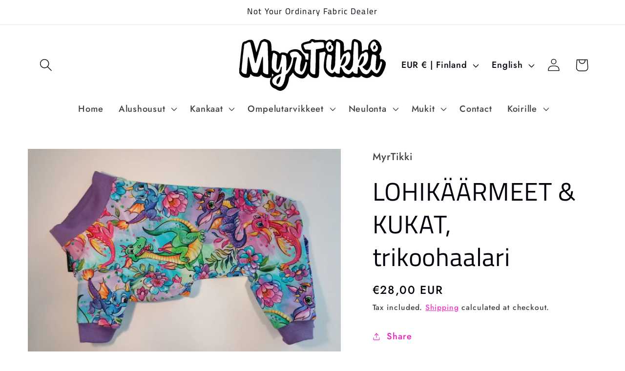

--- FILE ---
content_type: text/html; charset=utf-8
request_url: https://www.myrtikki.fi/products/lohikaarmeet-kukat-trikoo
body_size: 28305
content:
<!doctype html>
<html class="no-js" lang="en">
  <head>
    <meta charset="utf-8">
    <meta http-equiv="X-UA-Compatible" content="IE=edge">
    <meta name="viewport" content="width=device-width,initial-scale=1">
    <meta name="theme-color" content="">
    <link rel="canonical" href="https://www.myrtikki.fi/products/lohikaarmeet-kukat-trikoo"><link rel="icon" type="image/png" href="//www.myrtikki.fi/cdn/shop/files/favicon.jpg?crop=center&height=32&v=1705852507&width=32"><link rel="preconnect" href="https://fonts.shopifycdn.com" crossorigin><title>
      LOHIKÄÄRMEET &amp; KUKAT, trikoohaalari
 &ndash; MyrTikki</title>

    
      <meta name="description" content="Lohikäärmeitä ja kukkasia, ei puutu söpöyttä näistä haalareista Lahkeensuut ja kaulus  vaalean lilan väristä resoria, lilan sävy saattaa vaihdella Malli sopii sekä urokselle, että nartulle. Helppo pukea vatsapuolen aukon kautta. Hieman lyhyemmät lahkeet pysyvät sopivan mittaisina kostuessaankin. Laskos ja kuminauha vyö">
    

    

<meta property="og:site_name" content="MyrTikki">
<meta property="og:url" content="https://www.myrtikki.fi/products/lohikaarmeet-kukat-trikoo">
<meta property="og:title" content="LOHIKÄÄRMEET &amp; KUKAT, trikoohaalari">
<meta property="og:type" content="product">
<meta property="og:description" content="Lohikäärmeitä ja kukkasia, ei puutu söpöyttä näistä haalareista Lahkeensuut ja kaulus  vaalean lilan väristä resoria, lilan sävy saattaa vaihdella Malli sopii sekä urokselle, että nartulle. Helppo pukea vatsapuolen aukon kautta. Hieman lyhyemmät lahkeet pysyvät sopivan mittaisina kostuessaankin. Laskos ja kuminauha vyö"><meta property="og:image" content="http://www.myrtikki.fi/cdn/shop/files/7.jpg?v=1705484145">
  <meta property="og:image:secure_url" content="https://www.myrtikki.fi/cdn/shop/files/7.jpg?v=1705484145">
  <meta property="og:image:width" content="1600">
  <meta property="og:image:height" content="1200"><meta property="og:price:amount" content="22,00">
  <meta property="og:price:currency" content="EUR"><meta name="twitter:card" content="summary_large_image">
<meta name="twitter:title" content="LOHIKÄÄRMEET &amp; KUKAT, trikoohaalari">
<meta name="twitter:description" content="Lohikäärmeitä ja kukkasia, ei puutu söpöyttä näistä haalareista Lahkeensuut ja kaulus  vaalean lilan väristä resoria, lilan sävy saattaa vaihdella Malli sopii sekä urokselle, että nartulle. Helppo pukea vatsapuolen aukon kautta. Hieman lyhyemmät lahkeet pysyvät sopivan mittaisina kostuessaankin. Laskos ja kuminauha vyö">


    <script src="//www.myrtikki.fi/cdn/shop/t/3/assets/constants.js?v=58251544750838685771704292886" defer="defer"></script>
    <script src="//www.myrtikki.fi/cdn/shop/t/3/assets/pubsub.js?v=158357773527763999511704292887" defer="defer"></script>
    <script src="//www.myrtikki.fi/cdn/shop/t/3/assets/global.js?v=40820548392383841591704292886" defer="defer"></script><script src="//www.myrtikki.fi/cdn/shop/t/3/assets/animations.js?v=88693664871331136111704292885" defer="defer"></script><script>window.performance && window.performance.mark && window.performance.mark('shopify.content_for_header.start');</script><meta name="google-site-verification" content="8JVuv7pkVurGe0TZEttv-sTJpEyh6JWo8G7JVhpojT0">
<meta id="shopify-digital-wallet" name="shopify-digital-wallet" content="/80218882382/digital_wallets/dialog">
<link rel="alternate" hreflang="x-default" href="https://www.myrtikki.fi/products/lohikaarmeet-kukat-trikoo">
<link rel="alternate" hreflang="en" href="https://www.myrtikki.fi/products/lohikaarmeet-kukat-trikoo">
<link rel="alternate" hreflang="fi" href="https://www.myrtikki.fi/fi/products/lohikaarmeet-kukat-trikoo">
<link rel="alternate" type="application/json+oembed" href="https://www.myrtikki.fi/products/lohikaarmeet-kukat-trikoo.oembed">
<script async="async" src="/checkouts/internal/preloads.js?locale=en-FI"></script>
<script id="shopify-features" type="application/json">{"accessToken":"e71de20e86a38bd6d4c4f5c4c80b758a","betas":["rich-media-storefront-analytics"],"domain":"www.myrtikki.fi","predictiveSearch":true,"shopId":80218882382,"locale":"en"}</script>
<script>var Shopify = Shopify || {};
Shopify.shop = "15c645-2.myshopify.com";
Shopify.locale = "en";
Shopify.currency = {"active":"EUR","rate":"1.0"};
Shopify.country = "FI";
Shopify.theme = {"name":"Colorblock","id":157000565070,"schema_name":"Colorblock","schema_version":"12.0.0","theme_store_id":1499,"role":"main"};
Shopify.theme.handle = "null";
Shopify.theme.style = {"id":null,"handle":null};
Shopify.cdnHost = "www.myrtikki.fi/cdn";
Shopify.routes = Shopify.routes || {};
Shopify.routes.root = "/";</script>
<script type="module">!function(o){(o.Shopify=o.Shopify||{}).modules=!0}(window);</script>
<script>!function(o){function n(){var o=[];function n(){o.push(Array.prototype.slice.apply(arguments))}return n.q=o,n}var t=o.Shopify=o.Shopify||{};t.loadFeatures=n(),t.autoloadFeatures=n()}(window);</script>
<script id="shop-js-analytics" type="application/json">{"pageType":"product"}</script>
<script defer="defer" async type="module" src="//www.myrtikki.fi/cdn/shopifycloud/shop-js/modules/v2/client.init-shop-cart-sync_BT-GjEfc.en.esm.js"></script>
<script defer="defer" async type="module" src="//www.myrtikki.fi/cdn/shopifycloud/shop-js/modules/v2/chunk.common_D58fp_Oc.esm.js"></script>
<script defer="defer" async type="module" src="//www.myrtikki.fi/cdn/shopifycloud/shop-js/modules/v2/chunk.modal_xMitdFEc.esm.js"></script>
<script type="module">
  await import("//www.myrtikki.fi/cdn/shopifycloud/shop-js/modules/v2/client.init-shop-cart-sync_BT-GjEfc.en.esm.js");
await import("//www.myrtikki.fi/cdn/shopifycloud/shop-js/modules/v2/chunk.common_D58fp_Oc.esm.js");
await import("//www.myrtikki.fi/cdn/shopifycloud/shop-js/modules/v2/chunk.modal_xMitdFEc.esm.js");

  window.Shopify.SignInWithShop?.initShopCartSync?.({"fedCMEnabled":true,"windoidEnabled":true});

</script>
<script id="__st">var __st={"a":80218882382,"offset":7200,"reqid":"55839f74-d8bc-4609-b033-6dc410b6fda9-1769317888","pageurl":"www.myrtikki.fi\/products\/lohikaarmeet-kukat-trikoo","u":"e2ffc3fdebaf","p":"product","rtyp":"product","rid":8691532104014};</script>
<script>window.ShopifyPaypalV4VisibilityTracking = true;</script>
<script id="captcha-bootstrap">!function(){'use strict';const t='contact',e='account',n='new_comment',o=[[t,t],['blogs',n],['comments',n],[t,'customer']],c=[[e,'customer_login'],[e,'guest_login'],[e,'recover_customer_password'],[e,'create_customer']],r=t=>t.map((([t,e])=>`form[action*='/${t}']:not([data-nocaptcha='true']) input[name='form_type'][value='${e}']`)).join(','),a=t=>()=>t?[...document.querySelectorAll(t)].map((t=>t.form)):[];function s(){const t=[...o],e=r(t);return a(e)}const i='password',u='form_key',d=['recaptcha-v3-token','g-recaptcha-response','h-captcha-response',i],f=()=>{try{return window.sessionStorage}catch{return}},m='__shopify_v',_=t=>t.elements[u];function p(t,e,n=!1){try{const o=window.sessionStorage,c=JSON.parse(o.getItem(e)),{data:r}=function(t){const{data:e,action:n}=t;return t[m]||n?{data:e,action:n}:{data:t,action:n}}(c);for(const[e,n]of Object.entries(r))t.elements[e]&&(t.elements[e].value=n);n&&o.removeItem(e)}catch(o){console.error('form repopulation failed',{error:o})}}const l='form_type',E='cptcha';function T(t){t.dataset[E]=!0}const w=window,h=w.document,L='Shopify',v='ce_forms',y='captcha';let A=!1;((t,e)=>{const n=(g='f06e6c50-85a8-45c8-87d0-21a2b65856fe',I='https://cdn.shopify.com/shopifycloud/storefront-forms-hcaptcha/ce_storefront_forms_captcha_hcaptcha.v1.5.2.iife.js',D={infoText:'Protected by hCaptcha',privacyText:'Privacy',termsText:'Terms'},(t,e,n)=>{const o=w[L][v],c=o.bindForm;if(c)return c(t,g,e,D).then(n);var r;o.q.push([[t,g,e,D],n]),r=I,A||(h.body.append(Object.assign(h.createElement('script'),{id:'captcha-provider',async:!0,src:r})),A=!0)});var g,I,D;w[L]=w[L]||{},w[L][v]=w[L][v]||{},w[L][v].q=[],w[L][y]=w[L][y]||{},w[L][y].protect=function(t,e){n(t,void 0,e),T(t)},Object.freeze(w[L][y]),function(t,e,n,w,h,L){const[v,y,A,g]=function(t,e,n){const i=e?o:[],u=t?c:[],d=[...i,...u],f=r(d),m=r(i),_=r(d.filter((([t,e])=>n.includes(e))));return[a(f),a(m),a(_),s()]}(w,h,L),I=t=>{const e=t.target;return e instanceof HTMLFormElement?e:e&&e.form},D=t=>v().includes(t);t.addEventListener('submit',(t=>{const e=I(t);if(!e)return;const n=D(e)&&!e.dataset.hcaptchaBound&&!e.dataset.recaptchaBound,o=_(e),c=g().includes(e)&&(!o||!o.value);(n||c)&&t.preventDefault(),c&&!n&&(function(t){try{if(!f())return;!function(t){const e=f();if(!e)return;const n=_(t);if(!n)return;const o=n.value;o&&e.removeItem(o)}(t);const e=Array.from(Array(32),(()=>Math.random().toString(36)[2])).join('');!function(t,e){_(t)||t.append(Object.assign(document.createElement('input'),{type:'hidden',name:u})),t.elements[u].value=e}(t,e),function(t,e){const n=f();if(!n)return;const o=[...t.querySelectorAll(`input[type='${i}']`)].map((({name:t})=>t)),c=[...d,...o],r={};for(const[a,s]of new FormData(t).entries())c.includes(a)||(r[a]=s);n.setItem(e,JSON.stringify({[m]:1,action:t.action,data:r}))}(t,e)}catch(e){console.error('failed to persist form',e)}}(e),e.submit())}));const S=(t,e)=>{t&&!t.dataset[E]&&(n(t,e.some((e=>e===t))),T(t))};for(const o of['focusin','change'])t.addEventListener(o,(t=>{const e=I(t);D(e)&&S(e,y())}));const B=e.get('form_key'),M=e.get(l),P=B&&M;t.addEventListener('DOMContentLoaded',(()=>{const t=y();if(P)for(const e of t)e.elements[l].value===M&&p(e,B);[...new Set([...A(),...v().filter((t=>'true'===t.dataset.shopifyCaptcha))])].forEach((e=>S(e,t)))}))}(h,new URLSearchParams(w.location.search),n,t,e,['guest_login'])})(!0,!0)}();</script>
<script integrity="sha256-4kQ18oKyAcykRKYeNunJcIwy7WH5gtpwJnB7kiuLZ1E=" data-source-attribution="shopify.loadfeatures" defer="defer" src="//www.myrtikki.fi/cdn/shopifycloud/storefront/assets/storefront/load_feature-a0a9edcb.js" crossorigin="anonymous"></script>
<script data-source-attribution="shopify.dynamic_checkout.dynamic.init">var Shopify=Shopify||{};Shopify.PaymentButton=Shopify.PaymentButton||{isStorefrontPortableWallets:!0,init:function(){window.Shopify.PaymentButton.init=function(){};var t=document.createElement("script");t.src="https://www.myrtikki.fi/cdn/shopifycloud/portable-wallets/latest/portable-wallets.en.js",t.type="module",document.head.appendChild(t)}};
</script>
<script data-source-attribution="shopify.dynamic_checkout.buyer_consent">
  function portableWalletsHideBuyerConsent(e){var t=document.getElementById("shopify-buyer-consent"),n=document.getElementById("shopify-subscription-policy-button");t&&n&&(t.classList.add("hidden"),t.setAttribute("aria-hidden","true"),n.removeEventListener("click",e))}function portableWalletsShowBuyerConsent(e){var t=document.getElementById("shopify-buyer-consent"),n=document.getElementById("shopify-subscription-policy-button");t&&n&&(t.classList.remove("hidden"),t.removeAttribute("aria-hidden"),n.addEventListener("click",e))}window.Shopify?.PaymentButton&&(window.Shopify.PaymentButton.hideBuyerConsent=portableWalletsHideBuyerConsent,window.Shopify.PaymentButton.showBuyerConsent=portableWalletsShowBuyerConsent);
</script>
<script>
  function portableWalletsCleanup(e){e&&e.src&&console.error("Failed to load portable wallets script "+e.src);var t=document.querySelectorAll("shopify-accelerated-checkout .shopify-payment-button__skeleton, shopify-accelerated-checkout-cart .wallet-cart-button__skeleton"),e=document.getElementById("shopify-buyer-consent");for(let e=0;e<t.length;e++)t[e].remove();e&&e.remove()}function portableWalletsNotLoadedAsModule(e){e instanceof ErrorEvent&&"string"==typeof e.message&&e.message.includes("import.meta")&&"string"==typeof e.filename&&e.filename.includes("portable-wallets")&&(window.removeEventListener("error",portableWalletsNotLoadedAsModule),window.Shopify.PaymentButton.failedToLoad=e,"loading"===document.readyState?document.addEventListener("DOMContentLoaded",window.Shopify.PaymentButton.init):window.Shopify.PaymentButton.init())}window.addEventListener("error",portableWalletsNotLoadedAsModule);
</script>

<script type="module" src="https://www.myrtikki.fi/cdn/shopifycloud/portable-wallets/latest/portable-wallets.en.js" onError="portableWalletsCleanup(this)" crossorigin="anonymous"></script>
<script nomodule>
  document.addEventListener("DOMContentLoaded", portableWalletsCleanup);
</script>

<script id='scb4127' type='text/javascript' async='' src='https://www.myrtikki.fi/cdn/shopifycloud/privacy-banner/storefront-banner.js'></script><link id="shopify-accelerated-checkout-styles" rel="stylesheet" media="screen" href="https://www.myrtikki.fi/cdn/shopifycloud/portable-wallets/latest/accelerated-checkout-backwards-compat.css" crossorigin="anonymous">
<style id="shopify-accelerated-checkout-cart">
        #shopify-buyer-consent {
  margin-top: 1em;
  display: inline-block;
  width: 100%;
}

#shopify-buyer-consent.hidden {
  display: none;
}

#shopify-subscription-policy-button {
  background: none;
  border: none;
  padding: 0;
  text-decoration: underline;
  font-size: inherit;
  cursor: pointer;
}

#shopify-subscription-policy-button::before {
  box-shadow: none;
}

      </style>
<script id="sections-script" data-sections="header" defer="defer" src="//www.myrtikki.fi/cdn/shop/t/3/compiled_assets/scripts.js?v=830"></script>
<script>window.performance && window.performance.mark && window.performance.mark('shopify.content_for_header.end');</script>


    <style data-shopify>
      @font-face {
  font-family: Jost;
  font-weight: 500;
  font-style: normal;
  font-display: swap;
  src: url("//www.myrtikki.fi/cdn/fonts/jost/jost_n5.7c8497861ffd15f4e1284cd221f14658b0e95d61.woff2") format("woff2"),
       url("//www.myrtikki.fi/cdn/fonts/jost/jost_n5.fb6a06896db583cc2df5ba1b30d9c04383119dd9.woff") format("woff");
}

      @font-face {
  font-family: Jost;
  font-weight: 700;
  font-style: normal;
  font-display: swap;
  src: url("//www.myrtikki.fi/cdn/fonts/jost/jost_n7.921dc18c13fa0b0c94c5e2517ffe06139c3615a3.woff2") format("woff2"),
       url("//www.myrtikki.fi/cdn/fonts/jost/jost_n7.cbfc16c98c1e195f46c536e775e4e959c5f2f22b.woff") format("woff");
}

      @font-face {
  font-family: Jost;
  font-weight: 500;
  font-style: italic;
  font-display: swap;
  src: url("//www.myrtikki.fi/cdn/fonts/jost/jost_i5.a6c7dbde35f2b89f8461eacda9350127566e5d51.woff2") format("woff2"),
       url("//www.myrtikki.fi/cdn/fonts/jost/jost_i5.2b58baee736487eede6bcdb523ca85eea2418357.woff") format("woff");
}

      @font-face {
  font-family: Jost;
  font-weight: 700;
  font-style: italic;
  font-display: swap;
  src: url("//www.myrtikki.fi/cdn/fonts/jost/jost_i7.d8201b854e41e19d7ed9b1a31fe4fe71deea6d3f.woff2") format("woff2"),
       url("//www.myrtikki.fi/cdn/fonts/jost/jost_i7.eae515c34e26b6c853efddc3fc0c552e0de63757.woff") format("woff");
}

      @font-face {
  font-family: "Titillium Web";
  font-weight: 400;
  font-style: normal;
  font-display: swap;
  src: url("//www.myrtikki.fi/cdn/fonts/titillium_web/titilliumweb_n4.dc3610b1c7b7eb152fc1ddefb77e83a0b84386b3.woff2") format("woff2"),
       url("//www.myrtikki.fi/cdn/fonts/titillium_web/titilliumweb_n4.24dc69d5a89277f2854e112bddfd2c5420fd3973.woff") format("woff");
}


      
        :root,
        .color-background-1 {
          --color-background: 255,255,255;
        
          --gradient-background: #ffffff;
        

        

        --color-foreground: 2,2,12;
        --color-background-contrast: 191,191,191;
        --color-shadow: 127,127,132;
        --color-button: 251,231,255;
        --color-button-text: 183,114,242;
        --color-secondary-button: 255,255,255;
        --color-secondary-button-text: 240,25,194;
        --color-link: 240,25,194;
        --color-badge-foreground: 2,2,12;
        --color-badge-background: 255,255,255;
        --color-badge-border: 2,2,12;
        --payment-terms-background-color: rgb(255 255 255);
      }
      
        
        .color-background-2 {
          --color-background: 255,252,231;
        
          --gradient-background: #fffce7;
        

        

        --color-foreground: 0,0,255;
        --color-background-contrast: 255,236,103;
        --color-shadow: 0,0,255;
        --color-button: 0,0,255;
        --color-button-text: 255,252,231;
        --color-secondary-button: 255,252,231;
        --color-secondary-button-text: 0,0,255;
        --color-link: 0,0,255;
        --color-badge-foreground: 0,0,255;
        --color-badge-background: 255,252,231;
        --color-badge-border: 0,0,255;
        --payment-terms-background-color: rgb(255 252 231);
      }
      
        
        .color-inverse {
          --color-background: 0,0,255;
        
          --gradient-background: #0000ff;
        

        

        --color-foreground: 255,255,255;
        --color-background-contrast: 26,26,255;
        --color-shadow: 0,0,255;
        --color-button: 255,255,255;
        --color-button-text: 0,0,255;
        --color-secondary-button: 0,0,255;
        --color-secondary-button-text: 255,255,255;
        --color-link: 255,255,255;
        --color-badge-foreground: 255,255,255;
        --color-badge-background: 0,0,255;
        --color-badge-border: 255,255,255;
        --payment-terms-background-color: rgb(0 0 255);
      }
      
        
        .color-accent-1 {
          --color-background: 231,236,255;
        
          --gradient-background: #e7ecff;
        

        

        --color-foreground: 0,0,255;
        --color-background-contrast: 103,135,255;
        --color-shadow: 0,0,255;
        --color-button: 0,0,255;
        --color-button-text: 231,236,255;
        --color-secondary-button: 231,236,255;
        --color-secondary-button-text: 0,0,255;
        --color-link: 0,0,255;
        --color-badge-foreground: 0,0,255;
        --color-badge-background: 231,236,255;
        --color-badge-border: 0,0,255;
        --payment-terms-background-color: rgb(231 236 255);
      }
      
        
        .color-accent-2 {
          --color-background: 255,230,230;
        
          --gradient-background: #ffe6e6;
        

        

        --color-foreground: 0,0,255;
        --color-background-contrast: 255,102,102;
        --color-shadow: 0,0,255;
        --color-button: 0,0,255;
        --color-button-text: 255,230,230;
        --color-secondary-button: 255,230,230;
        --color-secondary-button-text: 0,0,255;
        --color-link: 0,0,255;
        --color-badge-foreground: 0,0,255;
        --color-badge-background: 255,230,230;
        --color-badge-border: 0,0,255;
        --payment-terms-background-color: rgb(255 230 230);
      }
      
        
        .color-scheme-9f49bb01-d549-47c4-b2ca-0e0f1c73d57e {
          --color-background: 255,255,255;
        
          --gradient-background: #ffffff;
        

        

        --color-foreground: 2,2,12;
        --color-background-contrast: 191,191,191;
        --color-shadow: 127,127,132;
        --color-button: 251,231,255;
        --color-button-text: 183,114,242;
        --color-secondary-button: 255,255,255;
        --color-secondary-button-text: 240,25,194;
        --color-link: 240,25,194;
        --color-badge-foreground: 2,2,12;
        --color-badge-background: 255,255,255;
        --color-badge-border: 2,2,12;
        --payment-terms-background-color: rgb(255 255 255);
      }
      
        
        .color-scheme-cbf312d1-51ad-49a2-be7f-0c730152aa26 {
          --color-background: 255,255,255;
        
          --gradient-background: #ffffff;
        

        

        --color-foreground: 2,2,12;
        --color-background-contrast: 191,191,191;
        --color-shadow: 127,127,132;
        --color-button: 251,231,255;
        --color-button-text: 183,114,242;
        --color-secondary-button: 255,255,255;
        --color-secondary-button-text: 240,25,194;
        --color-link: 240,25,194;
        --color-badge-foreground: 2,2,12;
        --color-badge-background: 255,255,255;
        --color-badge-border: 2,2,12;
        --payment-terms-background-color: rgb(255 255 255);
      }
      

      body, .color-background-1, .color-background-2, .color-inverse, .color-accent-1, .color-accent-2, .color-scheme-9f49bb01-d549-47c4-b2ca-0e0f1c73d57e, .color-scheme-cbf312d1-51ad-49a2-be7f-0c730152aa26 {
        color: rgba(var(--color-foreground), 0.75);
        background-color: rgb(var(--color-background));
      }

      :root {
        --font-body-family: Jost, sans-serif;
        --font-body-style: normal;
        --font-body-weight: 500;
        --font-body-weight-bold: 800;

        --font-heading-family: "Titillium Web", sans-serif;
        --font-heading-style: normal;
        --font-heading-weight: 400;

        --font-body-scale: 1.3;
        --font-heading-scale: 1.0;

        --media-padding: px;
        --media-border-opacity: 0.1;
        --media-border-width: 0px;
        --media-radius: 0px;
        --media-shadow-opacity: 0.0;
        --media-shadow-horizontal-offset: 0px;
        --media-shadow-vertical-offset: 4px;
        --media-shadow-blur-radius: 5px;
        --media-shadow-visible: 0;

        --page-width: 100rem;
        --page-width-margin: 0rem;

        --product-card-image-padding: 0.0rem;
        --product-card-corner-radius: 0.0rem;
        --product-card-text-alignment: left;
        --product-card-border-width: 0.0rem;
        --product-card-border-opacity: 0.1;
        --product-card-shadow-opacity: 0.0;
        --product-card-shadow-visible: 0;
        --product-card-shadow-horizontal-offset: 0.0rem;
        --product-card-shadow-vertical-offset: 0.4rem;
        --product-card-shadow-blur-radius: 0.5rem;

        --collection-card-image-padding: 0.0rem;
        --collection-card-corner-radius: 0.0rem;
        --collection-card-text-alignment: left;
        --collection-card-border-width: 0.0rem;
        --collection-card-border-opacity: 0.1;
        --collection-card-shadow-opacity: 0.0;
        --collection-card-shadow-visible: 0;
        --collection-card-shadow-horizontal-offset: 0.0rem;
        --collection-card-shadow-vertical-offset: 0.4rem;
        --collection-card-shadow-blur-radius: 0.5rem;

        --blog-card-image-padding: 0.0rem;
        --blog-card-corner-radius: 0.0rem;
        --blog-card-text-alignment: left;
        --blog-card-border-width: 0.0rem;
        --blog-card-border-opacity: 0.1;
        --blog-card-shadow-opacity: 0.0;
        --blog-card-shadow-visible: 0;
        --blog-card-shadow-horizontal-offset: 0.0rem;
        --blog-card-shadow-vertical-offset: 0.4rem;
        --blog-card-shadow-blur-radius: 0.5rem;

        --badge-corner-radius: 1.6rem;

        --popup-border-width: 1px;
        --popup-border-opacity: 0.1;
        --popup-corner-radius: 16px;
        --popup-shadow-opacity: 0.0;
        --popup-shadow-horizontal-offset: 0px;
        --popup-shadow-vertical-offset: 4px;
        --popup-shadow-blur-radius: 5px;

        --drawer-border-width: 1px;
        --drawer-border-opacity: 0.1;
        --drawer-shadow-opacity: 0.0;
        --drawer-shadow-horizontal-offset: 0px;
        --drawer-shadow-vertical-offset: 4px;
        --drawer-shadow-blur-radius: 5px;

        --spacing-sections-desktop: 0px;
        --spacing-sections-mobile: 0px;

        --grid-desktop-vertical-spacing: 16px;
        --grid-desktop-horizontal-spacing: 16px;
        --grid-mobile-vertical-spacing: 8px;
        --grid-mobile-horizontal-spacing: 8px;

        --text-boxes-border-opacity: 0.1;
        --text-boxes-border-width: 0px;
        --text-boxes-radius: 0px;
        --text-boxes-shadow-opacity: 0.0;
        --text-boxes-shadow-visible: 0;
        --text-boxes-shadow-horizontal-offset: 0px;
        --text-boxes-shadow-vertical-offset: 4px;
        --text-boxes-shadow-blur-radius: 5px;

        --buttons-radius: 0px;
        --buttons-radius-outset: 0px;
        --buttons-border-width: 1px;
        --buttons-border-opacity: 1.0;
        --buttons-shadow-opacity: 0.0;
        --buttons-shadow-visible: 0;
        --buttons-shadow-horizontal-offset: 0px;
        --buttons-shadow-vertical-offset: 4px;
        --buttons-shadow-blur-radius: 5px;
        --buttons-border-offset: 0px;

        --inputs-radius: 0px;
        --inputs-border-width: 1px;
        --inputs-border-opacity: 1.0;
        --inputs-shadow-opacity: 0.0;
        --inputs-shadow-horizontal-offset: 0px;
        --inputs-margin-offset: 0px;
        --inputs-shadow-vertical-offset: 4px;
        --inputs-shadow-blur-radius: 5px;
        --inputs-radius-outset: 0px;

        --variant-pills-radius: 0px;
        --variant-pills-border-width: 1px;
        --variant-pills-border-opacity: 1.0;
        --variant-pills-shadow-opacity: 0.0;
        --variant-pills-shadow-horizontal-offset: 0px;
        --variant-pills-shadow-vertical-offset: 4px;
        --variant-pills-shadow-blur-radius: 5px;
      }

      *,
      *::before,
      *::after {
        box-sizing: inherit;
      }

      html {
        box-sizing: border-box;
        font-size: calc(var(--font-body-scale) * 62.5%);
        height: 100%;
      }

      body {
        display: grid;
        grid-template-rows: auto auto 1fr auto;
        grid-template-columns: 100%;
        min-height: 100%;
        margin: 0;
        font-size: 1.5rem;
        letter-spacing: 0.06rem;
        line-height: calc(1 + 0.8 / var(--font-body-scale));
        font-family: var(--font-body-family);
        font-style: var(--font-body-style);
        font-weight: var(--font-body-weight);
      }

      @media screen and (min-width: 750px) {
        body {
          font-size: 1.6rem;
        }
      }
    </style>

    <link href="//www.myrtikki.fi/cdn/shop/t/3/assets/base.css?v=141303794017687481831704292885" rel="stylesheet" type="text/css" media="all" />
<link rel="preload" as="font" href="//www.myrtikki.fi/cdn/fonts/jost/jost_n5.7c8497861ffd15f4e1284cd221f14658b0e95d61.woff2" type="font/woff2" crossorigin><link rel="preload" as="font" href="//www.myrtikki.fi/cdn/fonts/titillium_web/titilliumweb_n4.dc3610b1c7b7eb152fc1ddefb77e83a0b84386b3.woff2" type="font/woff2" crossorigin><link href="//www.myrtikki.fi/cdn/shop/t/3/assets/component-localization-form.css?v=143319823105703127341704292886" rel="stylesheet" type="text/css" media="all" />
      <script src="//www.myrtikki.fi/cdn/shop/t/3/assets/localization-form.js?v=161644695336821385561704292886" defer="defer"></script><link
        rel="stylesheet"
        href="//www.myrtikki.fi/cdn/shop/t/3/assets/component-predictive-search.css?v=118923337488134913561704292886"
        media="print"
        onload="this.media='all'"
      ><script>
      document.documentElement.className = document.documentElement.className.replace('no-js', 'js');
      if (Shopify.designMode) {
        document.documentElement.classList.add('shopify-design-mode');
      }
    </script>
  <link href="https://monorail-edge.shopifysvc.com" rel="dns-prefetch">
<script>(function(){if ("sendBeacon" in navigator && "performance" in window) {try {var session_token_from_headers = performance.getEntriesByType('navigation')[0].serverTiming.find(x => x.name == '_s').description;} catch {var session_token_from_headers = undefined;}var session_cookie_matches = document.cookie.match(/_shopify_s=([^;]*)/);var session_token_from_cookie = session_cookie_matches && session_cookie_matches.length === 2 ? session_cookie_matches[1] : "";var session_token = session_token_from_headers || session_token_from_cookie || "";function handle_abandonment_event(e) {var entries = performance.getEntries().filter(function(entry) {return /monorail-edge.shopifysvc.com/.test(entry.name);});if (!window.abandonment_tracked && entries.length === 0) {window.abandonment_tracked = true;var currentMs = Date.now();var navigation_start = performance.timing.navigationStart;var payload = {shop_id: 80218882382,url: window.location.href,navigation_start,duration: currentMs - navigation_start,session_token,page_type: "product"};window.navigator.sendBeacon("https://monorail-edge.shopifysvc.com/v1/produce", JSON.stringify({schema_id: "online_store_buyer_site_abandonment/1.1",payload: payload,metadata: {event_created_at_ms: currentMs,event_sent_at_ms: currentMs}}));}}window.addEventListener('pagehide', handle_abandonment_event);}}());</script>
<script id="web-pixels-manager-setup">(function e(e,d,r,n,o){if(void 0===o&&(o={}),!Boolean(null===(a=null===(i=window.Shopify)||void 0===i?void 0:i.analytics)||void 0===a?void 0:a.replayQueue)){var i,a;window.Shopify=window.Shopify||{};var t=window.Shopify;t.analytics=t.analytics||{};var s=t.analytics;s.replayQueue=[],s.publish=function(e,d,r){return s.replayQueue.push([e,d,r]),!0};try{self.performance.mark("wpm:start")}catch(e){}var l=function(){var e={modern:/Edge?\/(1{2}[4-9]|1[2-9]\d|[2-9]\d{2}|\d{4,})\.\d+(\.\d+|)|Firefox\/(1{2}[4-9]|1[2-9]\d|[2-9]\d{2}|\d{4,})\.\d+(\.\d+|)|Chrom(ium|e)\/(9{2}|\d{3,})\.\d+(\.\d+|)|(Maci|X1{2}).+ Version\/(15\.\d+|(1[6-9]|[2-9]\d|\d{3,})\.\d+)([,.]\d+|)( \(\w+\)|)( Mobile\/\w+|) Safari\/|Chrome.+OPR\/(9{2}|\d{3,})\.\d+\.\d+|(CPU[ +]OS|iPhone[ +]OS|CPU[ +]iPhone|CPU IPhone OS|CPU iPad OS)[ +]+(15[._]\d+|(1[6-9]|[2-9]\d|\d{3,})[._]\d+)([._]\d+|)|Android:?[ /-](13[3-9]|1[4-9]\d|[2-9]\d{2}|\d{4,})(\.\d+|)(\.\d+|)|Android.+Firefox\/(13[5-9]|1[4-9]\d|[2-9]\d{2}|\d{4,})\.\d+(\.\d+|)|Android.+Chrom(ium|e)\/(13[3-9]|1[4-9]\d|[2-9]\d{2}|\d{4,})\.\d+(\.\d+|)|SamsungBrowser\/([2-9]\d|\d{3,})\.\d+/,legacy:/Edge?\/(1[6-9]|[2-9]\d|\d{3,})\.\d+(\.\d+|)|Firefox\/(5[4-9]|[6-9]\d|\d{3,})\.\d+(\.\d+|)|Chrom(ium|e)\/(5[1-9]|[6-9]\d|\d{3,})\.\d+(\.\d+|)([\d.]+$|.*Safari\/(?![\d.]+ Edge\/[\d.]+$))|(Maci|X1{2}).+ Version\/(10\.\d+|(1[1-9]|[2-9]\d|\d{3,})\.\d+)([,.]\d+|)( \(\w+\)|)( Mobile\/\w+|) Safari\/|Chrome.+OPR\/(3[89]|[4-9]\d|\d{3,})\.\d+\.\d+|(CPU[ +]OS|iPhone[ +]OS|CPU[ +]iPhone|CPU IPhone OS|CPU iPad OS)[ +]+(10[._]\d+|(1[1-9]|[2-9]\d|\d{3,})[._]\d+)([._]\d+|)|Android:?[ /-](13[3-9]|1[4-9]\d|[2-9]\d{2}|\d{4,})(\.\d+|)(\.\d+|)|Mobile Safari.+OPR\/([89]\d|\d{3,})\.\d+\.\d+|Android.+Firefox\/(13[5-9]|1[4-9]\d|[2-9]\d{2}|\d{4,})\.\d+(\.\d+|)|Android.+Chrom(ium|e)\/(13[3-9]|1[4-9]\d|[2-9]\d{2}|\d{4,})\.\d+(\.\d+|)|Android.+(UC? ?Browser|UCWEB|U3)[ /]?(15\.([5-9]|\d{2,})|(1[6-9]|[2-9]\d|\d{3,})\.\d+)\.\d+|SamsungBrowser\/(5\.\d+|([6-9]|\d{2,})\.\d+)|Android.+MQ{2}Browser\/(14(\.(9|\d{2,})|)|(1[5-9]|[2-9]\d|\d{3,})(\.\d+|))(\.\d+|)|K[Aa][Ii]OS\/(3\.\d+|([4-9]|\d{2,})\.\d+)(\.\d+|)/},d=e.modern,r=e.legacy,n=navigator.userAgent;return n.match(d)?"modern":n.match(r)?"legacy":"unknown"}(),u="modern"===l?"modern":"legacy",c=(null!=n?n:{modern:"",legacy:""})[u],f=function(e){return[e.baseUrl,"/wpm","/b",e.hashVersion,"modern"===e.buildTarget?"m":"l",".js"].join("")}({baseUrl:d,hashVersion:r,buildTarget:u}),m=function(e){var d=e.version,r=e.bundleTarget,n=e.surface,o=e.pageUrl,i=e.monorailEndpoint;return{emit:function(e){var a=e.status,t=e.errorMsg,s=(new Date).getTime(),l=JSON.stringify({metadata:{event_sent_at_ms:s},events:[{schema_id:"web_pixels_manager_load/3.1",payload:{version:d,bundle_target:r,page_url:o,status:a,surface:n,error_msg:t},metadata:{event_created_at_ms:s}}]});if(!i)return console&&console.warn&&console.warn("[Web Pixels Manager] No Monorail endpoint provided, skipping logging."),!1;try{return self.navigator.sendBeacon.bind(self.navigator)(i,l)}catch(e){}var u=new XMLHttpRequest;try{return u.open("POST",i,!0),u.setRequestHeader("Content-Type","text/plain"),u.send(l),!0}catch(e){return console&&console.warn&&console.warn("[Web Pixels Manager] Got an unhandled error while logging to Monorail."),!1}}}}({version:r,bundleTarget:l,surface:e.surface,pageUrl:self.location.href,monorailEndpoint:e.monorailEndpoint});try{o.browserTarget=l,function(e){var d=e.src,r=e.async,n=void 0===r||r,o=e.onload,i=e.onerror,a=e.sri,t=e.scriptDataAttributes,s=void 0===t?{}:t,l=document.createElement("script"),u=document.querySelector("head"),c=document.querySelector("body");if(l.async=n,l.src=d,a&&(l.integrity=a,l.crossOrigin="anonymous"),s)for(var f in s)if(Object.prototype.hasOwnProperty.call(s,f))try{l.dataset[f]=s[f]}catch(e){}if(o&&l.addEventListener("load",o),i&&l.addEventListener("error",i),u)u.appendChild(l);else{if(!c)throw new Error("Did not find a head or body element to append the script");c.appendChild(l)}}({src:f,async:!0,onload:function(){if(!function(){var e,d;return Boolean(null===(d=null===(e=window.Shopify)||void 0===e?void 0:e.analytics)||void 0===d?void 0:d.initialized)}()){var d=window.webPixelsManager.init(e)||void 0;if(d){var r=window.Shopify.analytics;r.replayQueue.forEach((function(e){var r=e[0],n=e[1],o=e[2];d.publishCustomEvent(r,n,o)})),r.replayQueue=[],r.publish=d.publishCustomEvent,r.visitor=d.visitor,r.initialized=!0}}},onerror:function(){return m.emit({status:"failed",errorMsg:"".concat(f," has failed to load")})},sri:function(e){var d=/^sha384-[A-Za-z0-9+/=]+$/;return"string"==typeof e&&d.test(e)}(c)?c:"",scriptDataAttributes:o}),m.emit({status:"loading"})}catch(e){m.emit({status:"failed",errorMsg:(null==e?void 0:e.message)||"Unknown error"})}}})({shopId: 80218882382,storefrontBaseUrl: "https://www.myrtikki.fi",extensionsBaseUrl: "https://extensions.shopifycdn.com/cdn/shopifycloud/web-pixels-manager",monorailEndpoint: "https://monorail-edge.shopifysvc.com/unstable/produce_batch",surface: "storefront-renderer",enabledBetaFlags: ["2dca8a86"],webPixelsConfigList: [{"id":"shopify-app-pixel","configuration":"{}","eventPayloadVersion":"v1","runtimeContext":"STRICT","scriptVersion":"0450","apiClientId":"shopify-pixel","type":"APP","privacyPurposes":["ANALYTICS","MARKETING"]},{"id":"shopify-custom-pixel","eventPayloadVersion":"v1","runtimeContext":"LAX","scriptVersion":"0450","apiClientId":"shopify-pixel","type":"CUSTOM","privacyPurposes":["ANALYTICS","MARKETING"]}],isMerchantRequest: false,initData: {"shop":{"name":"MyrTikki","paymentSettings":{"currencyCode":"EUR"},"myshopifyDomain":"15c645-2.myshopify.com","countryCode":"FI","storefrontUrl":"https:\/\/www.myrtikki.fi"},"customer":null,"cart":null,"checkout":null,"productVariants":[{"price":{"amount":22.0,"currencyCode":"EUR"},"product":{"title":"LOHIKÄÄRMEET \u0026 KUKAT, trikoohaalari","vendor":"MyrTikki","id":"8691532104014","untranslatedTitle":"LOHIKÄÄRMEET \u0026 KUKAT, trikoohaalari","url":"\/products\/lohikaarmeet-kukat-trikoo","type":""},"id":"47517072884046","image":{"src":"\/\/www.myrtikki.fi\/cdn\/shop\/files\/7.jpg?v=1705484145"},"sku":null,"title":"26 - 28 cm","untranslatedTitle":"26 - 28 cm"},{"price":{"amount":23.0,"currencyCode":"EUR"},"product":{"title":"LOHIKÄÄRMEET \u0026 KUKAT, trikoohaalari","vendor":"MyrTikki","id":"8691532104014","untranslatedTitle":"LOHIKÄÄRMEET \u0026 KUKAT, trikoohaalari","url":"\/products\/lohikaarmeet-kukat-trikoo","type":""},"id":"47517072916814","image":{"src":"\/\/www.myrtikki.fi\/cdn\/shop\/files\/7.jpg?v=1705484145"},"sku":null,"title":"28 - 30 cm","untranslatedTitle":"28 - 30 cm"},{"price":{"amount":24.0,"currencyCode":"EUR"},"product":{"title":"LOHIKÄÄRMEET \u0026 KUKAT, trikoohaalari","vendor":"MyrTikki","id":"8691532104014","untranslatedTitle":"LOHIKÄÄRMEET \u0026 KUKAT, trikoohaalari","url":"\/products\/lohikaarmeet-kukat-trikoo","type":""},"id":"47517072949582","image":{"src":"\/\/www.myrtikki.fi\/cdn\/shop\/files\/7.jpg?v=1705484145"},"sku":null,"title":"30 - 32 cm","untranslatedTitle":"30 - 32 cm"},{"price":{"amount":25.0,"currencyCode":"EUR"},"product":{"title":"LOHIKÄÄRMEET \u0026 KUKAT, trikoohaalari","vendor":"MyrTikki","id":"8691532104014","untranslatedTitle":"LOHIKÄÄRMEET \u0026 KUKAT, trikoohaalari","url":"\/products\/lohikaarmeet-kukat-trikoo","type":""},"id":"47517072982350","image":{"src":"\/\/www.myrtikki.fi\/cdn\/shop\/files\/7.jpg?v=1705484145"},"sku":null,"title":"32 - 34 cm","untranslatedTitle":"32 - 34 cm"},{"price":{"amount":26.0,"currencyCode":"EUR"},"product":{"title":"LOHIKÄÄRMEET \u0026 KUKAT, trikoohaalari","vendor":"MyrTikki","id":"8691532104014","untranslatedTitle":"LOHIKÄÄRMEET \u0026 KUKAT, trikoohaalari","url":"\/products\/lohikaarmeet-kukat-trikoo","type":""},"id":"47517073015118","image":{"src":"\/\/www.myrtikki.fi\/cdn\/shop\/files\/7.jpg?v=1705484145"},"sku":null,"title":"34 - 36 cm","untranslatedTitle":"34 - 36 cm"},{"price":{"amount":28.0,"currencyCode":"EUR"},"product":{"title":"LOHIKÄÄRMEET \u0026 KUKAT, trikoohaalari","vendor":"MyrTikki","id":"8691532104014","untranslatedTitle":"LOHIKÄÄRMEET \u0026 KUKAT, trikoohaalari","url":"\/products\/lohikaarmeet-kukat-trikoo","type":""},"id":"47517073047886","image":{"src":"\/\/www.myrtikki.fi\/cdn\/shop\/files\/7.jpg?v=1705484145"},"sku":null,"title":"36 - 38 cm","untranslatedTitle":"36 - 38 cm"},{"price":{"amount":29.0,"currencyCode":"EUR"},"product":{"title":"LOHIKÄÄRMEET \u0026 KUKAT, trikoohaalari","vendor":"MyrTikki","id":"8691532104014","untranslatedTitle":"LOHIKÄÄRMEET \u0026 KUKAT, trikoohaalari","url":"\/products\/lohikaarmeet-kukat-trikoo","type":""},"id":"47517073080654","image":{"src":"\/\/www.myrtikki.fi\/cdn\/shop\/files\/7.jpg?v=1705484145"},"sku":null,"title":"38 - 40 cm","untranslatedTitle":"38 - 40 cm"},{"price":{"amount":35.0,"currencyCode":"EUR"},"product":{"title":"LOHIKÄÄRMEET \u0026 KUKAT, trikoohaalari","vendor":"MyrTikki","id":"8691532104014","untranslatedTitle":"LOHIKÄÄRMEET \u0026 KUKAT, trikoohaalari","url":"\/products\/lohikaarmeet-kukat-trikoo","type":""},"id":"47517073113422","image":{"src":"\/\/www.myrtikki.fi\/cdn\/shop\/files\/7.jpg?v=1705484145"},"sku":null,"title":"40 - 42 cm","untranslatedTitle":"40 - 42 cm"},{"price":{"amount":37.0,"currencyCode":"EUR"},"product":{"title":"LOHIKÄÄRMEET \u0026 KUKAT, trikoohaalari","vendor":"MyrTikki","id":"8691532104014","untranslatedTitle":"LOHIKÄÄRMEET \u0026 KUKAT, trikoohaalari","url":"\/products\/lohikaarmeet-kukat-trikoo","type":""},"id":"47517073146190","image":{"src":"\/\/www.myrtikki.fi\/cdn\/shop\/files\/7.jpg?v=1705484145"},"sku":null,"title":"42 - 44 cm","untranslatedTitle":"42 - 44 cm"}],"purchasingCompany":null},},"https://www.myrtikki.fi/cdn","fcfee988w5aeb613cpc8e4bc33m6693e112",{"modern":"","legacy":""},{"shopId":"80218882382","storefrontBaseUrl":"https:\/\/www.myrtikki.fi","extensionBaseUrl":"https:\/\/extensions.shopifycdn.com\/cdn\/shopifycloud\/web-pixels-manager","surface":"storefront-renderer","enabledBetaFlags":"[\"2dca8a86\"]","isMerchantRequest":"false","hashVersion":"fcfee988w5aeb613cpc8e4bc33m6693e112","publish":"custom","events":"[[\"page_viewed\",{}],[\"product_viewed\",{\"productVariant\":{\"price\":{\"amount\":28.0,\"currencyCode\":\"EUR\"},\"product\":{\"title\":\"LOHIKÄÄRMEET \u0026 KUKAT, trikoohaalari\",\"vendor\":\"MyrTikki\",\"id\":\"8691532104014\",\"untranslatedTitle\":\"LOHIKÄÄRMEET \u0026 KUKAT, trikoohaalari\",\"url\":\"\/products\/lohikaarmeet-kukat-trikoo\",\"type\":\"\"},\"id\":\"47517073047886\",\"image\":{\"src\":\"\/\/www.myrtikki.fi\/cdn\/shop\/files\/7.jpg?v=1705484145\"},\"sku\":null,\"title\":\"36 - 38 cm\",\"untranslatedTitle\":\"36 - 38 cm\"}}]]"});</script><script>
  window.ShopifyAnalytics = window.ShopifyAnalytics || {};
  window.ShopifyAnalytics.meta = window.ShopifyAnalytics.meta || {};
  window.ShopifyAnalytics.meta.currency = 'EUR';
  var meta = {"product":{"id":8691532104014,"gid":"gid:\/\/shopify\/Product\/8691532104014","vendor":"MyrTikki","type":"","handle":"lohikaarmeet-kukat-trikoo","variants":[{"id":47517072884046,"price":2200,"name":"LOHIKÄÄRMEET \u0026 KUKAT, trikoohaalari - 26 - 28 cm","public_title":"26 - 28 cm","sku":null},{"id":47517072916814,"price":2300,"name":"LOHIKÄÄRMEET \u0026 KUKAT, trikoohaalari - 28 - 30 cm","public_title":"28 - 30 cm","sku":null},{"id":47517072949582,"price":2400,"name":"LOHIKÄÄRMEET \u0026 KUKAT, trikoohaalari - 30 - 32 cm","public_title":"30 - 32 cm","sku":null},{"id":47517072982350,"price":2500,"name":"LOHIKÄÄRMEET \u0026 KUKAT, trikoohaalari - 32 - 34 cm","public_title":"32 - 34 cm","sku":null},{"id":47517073015118,"price":2600,"name":"LOHIKÄÄRMEET \u0026 KUKAT, trikoohaalari - 34 - 36 cm","public_title":"34 - 36 cm","sku":null},{"id":47517073047886,"price":2800,"name":"LOHIKÄÄRMEET \u0026 KUKAT, trikoohaalari - 36 - 38 cm","public_title":"36 - 38 cm","sku":null},{"id":47517073080654,"price":2900,"name":"LOHIKÄÄRMEET \u0026 KUKAT, trikoohaalari - 38 - 40 cm","public_title":"38 - 40 cm","sku":null},{"id":47517073113422,"price":3500,"name":"LOHIKÄÄRMEET \u0026 KUKAT, trikoohaalari - 40 - 42 cm","public_title":"40 - 42 cm","sku":null},{"id":47517073146190,"price":3700,"name":"LOHIKÄÄRMEET \u0026 KUKAT, trikoohaalari - 42 - 44 cm","public_title":"42 - 44 cm","sku":null}],"remote":false},"page":{"pageType":"product","resourceType":"product","resourceId":8691532104014,"requestId":"55839f74-d8bc-4609-b033-6dc410b6fda9-1769317888"}};
  for (var attr in meta) {
    window.ShopifyAnalytics.meta[attr] = meta[attr];
  }
</script>
<script class="analytics">
  (function () {
    var customDocumentWrite = function(content) {
      var jquery = null;

      if (window.jQuery) {
        jquery = window.jQuery;
      } else if (window.Checkout && window.Checkout.$) {
        jquery = window.Checkout.$;
      }

      if (jquery) {
        jquery('body').append(content);
      }
    };

    var hasLoggedConversion = function(token) {
      if (token) {
        return document.cookie.indexOf('loggedConversion=' + token) !== -1;
      }
      return false;
    }

    var setCookieIfConversion = function(token) {
      if (token) {
        var twoMonthsFromNow = new Date(Date.now());
        twoMonthsFromNow.setMonth(twoMonthsFromNow.getMonth() + 2);

        document.cookie = 'loggedConversion=' + token + '; expires=' + twoMonthsFromNow;
      }
    }

    var trekkie = window.ShopifyAnalytics.lib = window.trekkie = window.trekkie || [];
    if (trekkie.integrations) {
      return;
    }
    trekkie.methods = [
      'identify',
      'page',
      'ready',
      'track',
      'trackForm',
      'trackLink'
    ];
    trekkie.factory = function(method) {
      return function() {
        var args = Array.prototype.slice.call(arguments);
        args.unshift(method);
        trekkie.push(args);
        return trekkie;
      };
    };
    for (var i = 0; i < trekkie.methods.length; i++) {
      var key = trekkie.methods[i];
      trekkie[key] = trekkie.factory(key);
    }
    trekkie.load = function(config) {
      trekkie.config = config || {};
      trekkie.config.initialDocumentCookie = document.cookie;
      var first = document.getElementsByTagName('script')[0];
      var script = document.createElement('script');
      script.type = 'text/javascript';
      script.onerror = function(e) {
        var scriptFallback = document.createElement('script');
        scriptFallback.type = 'text/javascript';
        scriptFallback.onerror = function(error) {
                var Monorail = {
      produce: function produce(monorailDomain, schemaId, payload) {
        var currentMs = new Date().getTime();
        var event = {
          schema_id: schemaId,
          payload: payload,
          metadata: {
            event_created_at_ms: currentMs,
            event_sent_at_ms: currentMs
          }
        };
        return Monorail.sendRequest("https://" + monorailDomain + "/v1/produce", JSON.stringify(event));
      },
      sendRequest: function sendRequest(endpointUrl, payload) {
        // Try the sendBeacon API
        if (window && window.navigator && typeof window.navigator.sendBeacon === 'function' && typeof window.Blob === 'function' && !Monorail.isIos12()) {
          var blobData = new window.Blob([payload], {
            type: 'text/plain'
          });

          if (window.navigator.sendBeacon(endpointUrl, blobData)) {
            return true;
          } // sendBeacon was not successful

        } // XHR beacon

        var xhr = new XMLHttpRequest();

        try {
          xhr.open('POST', endpointUrl);
          xhr.setRequestHeader('Content-Type', 'text/plain');
          xhr.send(payload);
        } catch (e) {
          console.log(e);
        }

        return false;
      },
      isIos12: function isIos12() {
        return window.navigator.userAgent.lastIndexOf('iPhone; CPU iPhone OS 12_') !== -1 || window.navigator.userAgent.lastIndexOf('iPad; CPU OS 12_') !== -1;
      }
    };
    Monorail.produce('monorail-edge.shopifysvc.com',
      'trekkie_storefront_load_errors/1.1',
      {shop_id: 80218882382,
      theme_id: 157000565070,
      app_name: "storefront",
      context_url: window.location.href,
      source_url: "//www.myrtikki.fi/cdn/s/trekkie.storefront.8d95595f799fbf7e1d32231b9a28fd43b70c67d3.min.js"});

        };
        scriptFallback.async = true;
        scriptFallback.src = '//www.myrtikki.fi/cdn/s/trekkie.storefront.8d95595f799fbf7e1d32231b9a28fd43b70c67d3.min.js';
        first.parentNode.insertBefore(scriptFallback, first);
      };
      script.async = true;
      script.src = '//www.myrtikki.fi/cdn/s/trekkie.storefront.8d95595f799fbf7e1d32231b9a28fd43b70c67d3.min.js';
      first.parentNode.insertBefore(script, first);
    };
    trekkie.load(
      {"Trekkie":{"appName":"storefront","development":false,"defaultAttributes":{"shopId":80218882382,"isMerchantRequest":null,"themeId":157000565070,"themeCityHash":"16492435663904174305","contentLanguage":"en","currency":"EUR","eventMetadataId":"b39badae-6dc9-4864-8987-c449aa9208e3"},"isServerSideCookieWritingEnabled":true,"monorailRegion":"shop_domain","enabledBetaFlags":["65f19447"]},"Session Attribution":{},"S2S":{"facebookCapiEnabled":false,"source":"trekkie-storefront-renderer","apiClientId":580111}}
    );

    var loaded = false;
    trekkie.ready(function() {
      if (loaded) return;
      loaded = true;

      window.ShopifyAnalytics.lib = window.trekkie;

      var originalDocumentWrite = document.write;
      document.write = customDocumentWrite;
      try { window.ShopifyAnalytics.merchantGoogleAnalytics.call(this); } catch(error) {};
      document.write = originalDocumentWrite;

      window.ShopifyAnalytics.lib.page(null,{"pageType":"product","resourceType":"product","resourceId":8691532104014,"requestId":"55839f74-d8bc-4609-b033-6dc410b6fda9-1769317888","shopifyEmitted":true});

      var match = window.location.pathname.match(/checkouts\/(.+)\/(thank_you|post_purchase)/)
      var token = match? match[1]: undefined;
      if (!hasLoggedConversion(token)) {
        setCookieIfConversion(token);
        window.ShopifyAnalytics.lib.track("Viewed Product",{"currency":"EUR","variantId":47517072884046,"productId":8691532104014,"productGid":"gid:\/\/shopify\/Product\/8691532104014","name":"LOHIKÄÄRMEET \u0026 KUKAT, trikoohaalari - 26 - 28 cm","price":"22.00","sku":null,"brand":"MyrTikki","variant":"26 - 28 cm","category":"","nonInteraction":true,"remote":false},undefined,undefined,{"shopifyEmitted":true});
      window.ShopifyAnalytics.lib.track("monorail:\/\/trekkie_storefront_viewed_product\/1.1",{"currency":"EUR","variantId":47517072884046,"productId":8691532104014,"productGid":"gid:\/\/shopify\/Product\/8691532104014","name":"LOHIKÄÄRMEET \u0026 KUKAT, trikoohaalari - 26 - 28 cm","price":"22.00","sku":null,"brand":"MyrTikki","variant":"26 - 28 cm","category":"","nonInteraction":true,"remote":false,"referer":"https:\/\/www.myrtikki.fi\/products\/lohikaarmeet-kukat-trikoo"});
      }
    });


        var eventsListenerScript = document.createElement('script');
        eventsListenerScript.async = true;
        eventsListenerScript.src = "//www.myrtikki.fi/cdn/shopifycloud/storefront/assets/shop_events_listener-3da45d37.js";
        document.getElementsByTagName('head')[0].appendChild(eventsListenerScript);

})();</script>
<script
  defer
  src="https://www.myrtikki.fi/cdn/shopifycloud/perf-kit/shopify-perf-kit-3.0.4.min.js"
  data-application="storefront-renderer"
  data-shop-id="80218882382"
  data-render-region="gcp-us-east1"
  data-page-type="product"
  data-theme-instance-id="157000565070"
  data-theme-name="Colorblock"
  data-theme-version="12.0.0"
  data-monorail-region="shop_domain"
  data-resource-timing-sampling-rate="10"
  data-shs="true"
  data-shs-beacon="true"
  data-shs-export-with-fetch="true"
  data-shs-logs-sample-rate="1"
  data-shs-beacon-endpoint="https://www.myrtikki.fi/api/collect"
></script>
</head>

  <body class="gradient">
    <a class="skip-to-content-link button visually-hidden" href="#MainContent">
      Skip to content
    </a><!-- BEGIN sections: header-group -->
<div id="shopify-section-sections--20493657833806__announcement-bar" class="shopify-section shopify-section-group-header-group announcement-bar-section"><link href="//www.myrtikki.fi/cdn/shop/t/3/assets/component-slideshow.css?v=107725913939919748051704292886" rel="stylesheet" type="text/css" media="all" />
<link href="//www.myrtikki.fi/cdn/shop/t/3/assets/component-slider.css?v=142503135496229589681704292886" rel="stylesheet" type="text/css" media="all" />

  <link href="//www.myrtikki.fi/cdn/shop/t/3/assets/component-list-social.css?v=35792976012981934991704292886" rel="stylesheet" type="text/css" media="all" />


<div
  class="utility-bar color-background-1 gradient utility-bar--bottom-border"
  
>
  <div class="page-width utility-bar__grid"><div
        class="announcement-bar"
        role="region"
        aria-label="Announcement"
        
      ><p class="announcement-bar__message h5">
            <span>Not Your Ordinary Fabric Dealer</span></p></div><div class="localization-wrapper">
</div>
  </div>
</div>


</div><div id="shopify-section-sections--20493657833806__header" class="shopify-section shopify-section-group-header-group section-header"><link rel="stylesheet" href="//www.myrtikki.fi/cdn/shop/t/3/assets/component-list-menu.css?v=151968516119678728991704292886" media="print" onload="this.media='all'">
<link rel="stylesheet" href="//www.myrtikki.fi/cdn/shop/t/3/assets/component-search.css?v=165164710990765432851704292886" media="print" onload="this.media='all'">
<link rel="stylesheet" href="//www.myrtikki.fi/cdn/shop/t/3/assets/component-menu-drawer.css?v=31331429079022630271704292886" media="print" onload="this.media='all'">
<link rel="stylesheet" href="//www.myrtikki.fi/cdn/shop/t/3/assets/component-cart-notification.css?v=54116361853792938221704292886" media="print" onload="this.media='all'">
<link rel="stylesheet" href="//www.myrtikki.fi/cdn/shop/t/3/assets/component-cart-items.css?v=145340746371385151771704292886" media="print" onload="this.media='all'"><link rel="stylesheet" href="//www.myrtikki.fi/cdn/shop/t/3/assets/component-price.css?v=70172745017360139101704292886" media="print" onload="this.media='all'"><noscript><link href="//www.myrtikki.fi/cdn/shop/t/3/assets/component-list-menu.css?v=151968516119678728991704292886" rel="stylesheet" type="text/css" media="all" /></noscript>
<noscript><link href="//www.myrtikki.fi/cdn/shop/t/3/assets/component-search.css?v=165164710990765432851704292886" rel="stylesheet" type="text/css" media="all" /></noscript>
<noscript><link href="//www.myrtikki.fi/cdn/shop/t/3/assets/component-menu-drawer.css?v=31331429079022630271704292886" rel="stylesheet" type="text/css" media="all" /></noscript>
<noscript><link href="//www.myrtikki.fi/cdn/shop/t/3/assets/component-cart-notification.css?v=54116361853792938221704292886" rel="stylesheet" type="text/css" media="all" /></noscript>
<noscript><link href="//www.myrtikki.fi/cdn/shop/t/3/assets/component-cart-items.css?v=145340746371385151771704292886" rel="stylesheet" type="text/css" media="all" /></noscript>

<style>
  header-drawer {
    justify-self: start;
    margin-left: -1.2rem;
  }@media screen and (min-width: 990px) {
      header-drawer {
        display: none;
      }
    }.menu-drawer-container {
    display: flex;
  }

  .list-menu {
    list-style: none;
    padding: 0;
    margin: 0;
  }

  .list-menu--inline {
    display: inline-flex;
    flex-wrap: wrap;
  }

  summary.list-menu__item {
    padding-right: 2.7rem;
  }

  .list-menu__item {
    display: flex;
    align-items: center;
    line-height: calc(1 + 0.3 / var(--font-body-scale));
  }

  .list-menu__item--link {
    text-decoration: none;
    padding-bottom: 1rem;
    padding-top: 1rem;
    line-height: calc(1 + 0.8 / var(--font-body-scale));
  }

  @media screen and (min-width: 750px) {
    .list-menu__item--link {
      padding-bottom: 0.5rem;
      padding-top: 0.5rem;
    }
  }
</style><style data-shopify>.header {
    padding: 10px 3rem 10px 3rem;
  }

  .section-header {
    position: sticky; /* This is for fixing a Safari z-index issue. PR #2147 */
    margin-bottom: 0px;
  }

  @media screen and (min-width: 750px) {
    .section-header {
      margin-bottom: 0px;
    }
  }

  @media screen and (min-width: 990px) {
    .header {
      padding-top: 20px;
      padding-bottom: 20px;
    }
  }</style><script src="//www.myrtikki.fi/cdn/shop/t/3/assets/details-disclosure.js?v=13653116266235556501704292886" defer="defer"></script>
<script src="//www.myrtikki.fi/cdn/shop/t/3/assets/details-modal.js?v=25581673532751508451704292886" defer="defer"></script>
<script src="//www.myrtikki.fi/cdn/shop/t/3/assets/cart-notification.js?v=133508293167896966491704292885" defer="defer"></script>
<script src="//www.myrtikki.fi/cdn/shop/t/3/assets/search-form.js?v=133129549252120666541704292887" defer="defer"></script><svg xmlns="http://www.w3.org/2000/svg" class="hidden">
  <symbol id="icon-search" viewbox="0 0 18 19" fill="none">
    <path fill-rule="evenodd" clip-rule="evenodd" d="M11.03 11.68A5.784 5.784 0 112.85 3.5a5.784 5.784 0 018.18 8.18zm.26 1.12a6.78 6.78 0 11.72-.7l5.4 5.4a.5.5 0 11-.71.7l-5.41-5.4z" fill="currentColor"/>
  </symbol>

  <symbol id="icon-reset" class="icon icon-close"  fill="none" viewBox="0 0 18 18" stroke="currentColor">
    <circle r="8.5" cy="9" cx="9" stroke-opacity="0.2"/>
    <path d="M6.82972 6.82915L1.17193 1.17097" stroke-linecap="round" stroke-linejoin="round" transform="translate(5 5)"/>
    <path d="M1.22896 6.88502L6.77288 1.11523" stroke-linecap="round" stroke-linejoin="round" transform="translate(5 5)"/>
  </symbol>

  <symbol id="icon-close" class="icon icon-close" fill="none" viewBox="0 0 18 17">
    <path d="M.865 15.978a.5.5 0 00.707.707l7.433-7.431 7.579 7.282a.501.501 0 00.846-.37.5.5 0 00-.153-.351L9.712 8.546l7.417-7.416a.5.5 0 10-.707-.708L8.991 7.853 1.413.573a.5.5 0 10-.693.72l7.563 7.268-7.418 7.417z" fill="currentColor">
  </symbol>
</svg><div class="header-wrapper color-background-1 gradient"><header class="header header--top-center header--mobile-center page-width header--has-menu header--has-social header--has-account header--has-localizations">

<header-drawer data-breakpoint="tablet">
  <details id="Details-menu-drawer-container" class="menu-drawer-container">
    <summary
      class="header__icon header__icon--menu header__icon--summary link focus-inset"
      aria-label="Menu"
    >
      <span>
        <svg
  xmlns="http://www.w3.org/2000/svg"
  aria-hidden="true"
  focusable="false"
  class="icon icon-hamburger"
  fill="none"
  viewBox="0 0 18 16"
>
  <path d="M1 .5a.5.5 0 100 1h15.71a.5.5 0 000-1H1zM.5 8a.5.5 0 01.5-.5h15.71a.5.5 0 010 1H1A.5.5 0 01.5 8zm0 7a.5.5 0 01.5-.5h15.71a.5.5 0 010 1H1a.5.5 0 01-.5-.5z" fill="currentColor">
</svg>

        <svg
  xmlns="http://www.w3.org/2000/svg"
  aria-hidden="true"
  focusable="false"
  class="icon icon-close"
  fill="none"
  viewBox="0 0 18 17"
>
  <path d="M.865 15.978a.5.5 0 00.707.707l7.433-7.431 7.579 7.282a.501.501 0 00.846-.37.5.5 0 00-.153-.351L9.712 8.546l7.417-7.416a.5.5 0 10-.707-.708L8.991 7.853 1.413.573a.5.5 0 10-.693.72l7.563 7.268-7.418 7.417z" fill="currentColor">
</svg>

      </span>
    </summary>
    <div id="menu-drawer" class="gradient menu-drawer motion-reduce color-background-1">
      <div class="menu-drawer__inner-container">
        <div class="menu-drawer__navigation-container">
          <nav class="menu-drawer__navigation">
            <ul class="menu-drawer__menu has-submenu list-menu" role="list"><li><a
                      id="HeaderDrawer-home"
                      href="/"
                      class="menu-drawer__menu-item list-menu__item link link--text focus-inset"
                      
                    >
                      Home
                    </a></li><li><details id="Details-menu-drawer-menu-item-2">
                      <summary
                        id="HeaderDrawer-alushousut"
                        class="menu-drawer__menu-item list-menu__item link link--text focus-inset"
                      >
                        Alushousut
                        <svg
  viewBox="0 0 14 10"
  fill="none"
  aria-hidden="true"
  focusable="false"
  class="icon icon-arrow"
  xmlns="http://www.w3.org/2000/svg"
>
  <path fill-rule="evenodd" clip-rule="evenodd" d="M8.537.808a.5.5 0 01.817-.162l4 4a.5.5 0 010 .708l-4 4a.5.5 0 11-.708-.708L11.793 5.5H1a.5.5 0 010-1h10.793L8.646 1.354a.5.5 0 01-.109-.546z" fill="currentColor">
</svg>

                        <svg aria-hidden="true" focusable="false" class="icon icon-caret" viewBox="0 0 10 6">
  <path fill-rule="evenodd" clip-rule="evenodd" d="M9.354.646a.5.5 0 00-.708 0L5 4.293 1.354.646a.5.5 0 00-.708.708l4 4a.5.5 0 00.708 0l4-4a.5.5 0 000-.708z" fill="currentColor">
</svg>

                      </summary>
                      <div
                        id="link-alushousut"
                        class="menu-drawer__submenu has-submenu gradient motion-reduce"
                        tabindex="-1"
                      >
                        <div class="menu-drawer__inner-submenu">
                          <button class="menu-drawer__close-button link link--text focus-inset" aria-expanded="true">
                            <svg
  viewBox="0 0 14 10"
  fill="none"
  aria-hidden="true"
  focusable="false"
  class="icon icon-arrow"
  xmlns="http://www.w3.org/2000/svg"
>
  <path fill-rule="evenodd" clip-rule="evenodd" d="M8.537.808a.5.5 0 01.817-.162l4 4a.5.5 0 010 .708l-4 4a.5.5 0 11-.708-.708L11.793 5.5H1a.5.5 0 010-1h10.793L8.646 1.354a.5.5 0 01-.109-.546z" fill="currentColor">
</svg>

                            Alushousut
                          </button>
                          <ul class="menu-drawer__menu list-menu" role="list" tabindex="-1"><li><a
                                    id="HeaderDrawer-alushousut-tai-malliset-alushousut"
                                    href="/collections/alushousut_tai"
                                    class="menu-drawer__menu-item link link--text list-menu__item focus-inset"
                                    
                                  >
                                    TAI malliset alushousut
                                  </a></li><li><a
                                    id="HeaderDrawer-alushousut-brazil-malliset-alushousut"
                                    href="/collections/alushousut_brazil"
                                    class="menu-drawer__menu-item link link--text list-menu__item focus-inset"
                                    
                                  >
                                    BRAZIL malliset alushousut
                                  </a></li><li><a
                                    id="HeaderDrawer-alushousut-outlet"
                                    href="/collections/alushousut_outlet"
                                    class="menu-drawer__menu-item link link--text list-menu__item focus-inset"
                                    
                                  >
                                    Outlet
                                  </a></li></ul>
                        </div>
                      </div>
                    </details></li><li><details id="Details-menu-drawer-menu-item-3">
                      <summary
                        id="HeaderDrawer-kankaat"
                        class="menu-drawer__menu-item list-menu__item link link--text focus-inset"
                      >
                        Kankaat 
                        <svg
  viewBox="0 0 14 10"
  fill="none"
  aria-hidden="true"
  focusable="false"
  class="icon icon-arrow"
  xmlns="http://www.w3.org/2000/svg"
>
  <path fill-rule="evenodd" clip-rule="evenodd" d="M8.537.808a.5.5 0 01.817-.162l4 4a.5.5 0 010 .708l-4 4a.5.5 0 11-.708-.708L11.793 5.5H1a.5.5 0 010-1h10.793L8.646 1.354a.5.5 0 01-.109-.546z" fill="currentColor">
</svg>

                        <svg aria-hidden="true" focusable="false" class="icon icon-caret" viewBox="0 0 10 6">
  <path fill-rule="evenodd" clip-rule="evenodd" d="M9.354.646a.5.5 0 00-.708 0L5 4.293 1.354.646a.5.5 0 00-.708.708l4 4a.5.5 0 00.708 0l4-4a.5.5 0 000-.708z" fill="currentColor">
</svg>

                      </summary>
                      <div
                        id="link-kankaat"
                        class="menu-drawer__submenu has-submenu gradient motion-reduce"
                        tabindex="-1"
                      >
                        <div class="menu-drawer__inner-submenu">
                          <button class="menu-drawer__close-button link link--text focus-inset" aria-expanded="true">
                            <svg
  viewBox="0 0 14 10"
  fill="none"
  aria-hidden="true"
  focusable="false"
  class="icon icon-arrow"
  xmlns="http://www.w3.org/2000/svg"
>
  <path fill-rule="evenodd" clip-rule="evenodd" d="M8.537.808a.5.5 0 01.817-.162l4 4a.5.5 0 010 .708l-4 4a.5.5 0 11-.708-.708L11.793 5.5H1a.5.5 0 010-1h10.793L8.646 1.354a.5.5 0 01-.109-.546z" fill="currentColor">
</svg>

                            Kankaat 
                          </button>
                          <ul class="menu-drawer__menu list-menu" role="list" tabindex="-1"><li><a
                                    id="HeaderDrawer-kankaat-trikoo"
                                    href="/collections/trikoo-jersey"
                                    class="menu-drawer__menu-item link link--text list-menu__item focus-inset"
                                    
                                  >
                                    Trikoo
                                  </a></li><li><a
                                    id="HeaderDrawer-kankaat-joustocollege"
                                    href="/collections/joustocollege"
                                    class="menu-drawer__menu-item link link--text list-menu__item focus-inset"
                                    
                                  >
                                    Joustocollege
                                  </a></li><li><a
                                    id="HeaderDrawer-kankaat-by-myrtikki"
                                    href="/collections/myrtikki-omatuotanto-by-myrtikki"
                                    class="menu-drawer__menu-item link link--text list-menu__item focus-inset"
                                    
                                  >
                                    By MyrTikki
                                  </a></li><li><a
                                    id="HeaderDrawer-kankaat-resorit"
                                    href="/collections/resori"
                                    class="menu-drawer__menu-item link link--text list-menu__item focus-inset"
                                    
                                  >
                                    Resorit
                                  </a></li><li><a
                                    id="HeaderDrawer-kankaat-yksivariset-trikoo-ja-college"
                                    href="/collections/yksivariset-solids"
                                    class="menu-drawer__menu-item link link--text list-menu__item focus-inset"
                                    
                                  >
                                    Yksiväriset trikoo ja college
                                  </a></li><li><a
                                    id="HeaderDrawer-kankaat-tahti-ja-raitatrikoot"
                                    href="/collections/tahti-ja-raitatrikoot/Klassiset-raidat+t%C3%A4hdet-ym-trikoot"
                                    class="menu-drawer__menu-item link link--text list-menu__item focus-inset"
                                    
                                  >
                                    Tähti ja raitatrikoot
                                  </a></li><li><a
                                    id="HeaderDrawer-kankaat-outlet"
                                    href="/collections/outlet"
                                    class="menu-drawer__menu-item link link--text list-menu__item focus-inset"
                                    
                                  >
                                    Outlet
                                  </a></li></ul>
                        </div>
                      </div>
                    </details></li><li><details id="Details-menu-drawer-menu-item-4">
                      <summary
                        id="HeaderDrawer-ompelutarvikkeet"
                        class="menu-drawer__menu-item list-menu__item link link--text focus-inset"
                      >
                        Ompelutarvikkeet
                        <svg
  viewBox="0 0 14 10"
  fill="none"
  aria-hidden="true"
  focusable="false"
  class="icon icon-arrow"
  xmlns="http://www.w3.org/2000/svg"
>
  <path fill-rule="evenodd" clip-rule="evenodd" d="M8.537.808a.5.5 0 01.817-.162l4 4a.5.5 0 010 .708l-4 4a.5.5 0 11-.708-.708L11.793 5.5H1a.5.5 0 010-1h10.793L8.646 1.354a.5.5 0 01-.109-.546z" fill="currentColor">
</svg>

                        <svg aria-hidden="true" focusable="false" class="icon icon-caret" viewBox="0 0 10 6">
  <path fill-rule="evenodd" clip-rule="evenodd" d="M9.354.646a.5.5 0 00-.708 0L5 4.293 1.354.646a.5.5 0 00-.708.708l4 4a.5.5 0 00.708 0l4-4a.5.5 0 000-.708z" fill="currentColor">
</svg>

                      </summary>
                      <div
                        id="link-ompelutarvikkeet"
                        class="menu-drawer__submenu has-submenu gradient motion-reduce"
                        tabindex="-1"
                      >
                        <div class="menu-drawer__inner-submenu">
                          <button class="menu-drawer__close-button link link--text focus-inset" aria-expanded="true">
                            <svg
  viewBox="0 0 14 10"
  fill="none"
  aria-hidden="true"
  focusable="false"
  class="icon icon-arrow"
  xmlns="http://www.w3.org/2000/svg"
>
  <path fill-rule="evenodd" clip-rule="evenodd" d="M8.537.808a.5.5 0 01.817-.162l4 4a.5.5 0 010 .708l-4 4a.5.5 0 11-.708-.708L11.793 5.5H1a.5.5 0 010-1h10.793L8.646 1.354a.5.5 0 01-.109-.546z" fill="currentColor">
</svg>

                            Ompelutarvikkeet
                          </button>
                          <ul class="menu-drawer__menu list-menu" role="list" tabindex="-1"><li><a
                                    id="HeaderDrawer-ompelutarvikkeet-koneneulat"
                                    href="/collections/koneneulat"
                                    class="menu-drawer__menu-item link link--text list-menu__item focus-inset"
                                    
                                  >
                                    Koneneulat
                                  </a></li><li><a
                                    id="HeaderDrawer-ompelutarvikkeet-kuminauhat"
                                    href="/collections/kuminauhat"
                                    class="menu-drawer__menu-item link link--text list-menu__item focus-inset"
                                    
                                  >
                                    Kuminauhat
                                  </a></li><li><a
                                    id="HeaderDrawer-ompelutarvikkeet-langat"
                                    href="/collections/langat"
                                    class="menu-drawer__menu-item link link--text list-menu__item focus-inset"
                                    
                                  >
                                    Langat
                                  </a></li><li><a
                                    id="HeaderDrawer-ompelutarvikkeet-vetoketjut"
                                    href="/collections/vetoketjut"
                                    class="menu-drawer__menu-item link link--text list-menu__item focus-inset"
                                    
                                  >
                                    Vetoketjut
                                  </a></li><li><a
                                    id="HeaderDrawer-ompelutarvikkeet-nepparit"
                                    href="/collections/nepparit"
                                    class="menu-drawer__menu-item link link--text list-menu__item focus-inset"
                                    
                                  >
                                    Nepparit
                                  </a></li><li><a
                                    id="HeaderDrawer-ompelutarvikkeet-muut-ompelutarvikkeet"
                                    href="/collections/muut-ompelutarvikkeet"
                                    class="menu-drawer__menu-item link link--text list-menu__item focus-inset"
                                    
                                  >
                                    Muut ompelutarvikkeet
                                  </a></li></ul>
                        </div>
                      </div>
                    </details></li><li><details id="Details-menu-drawer-menu-item-5">
                      <summary
                        id="HeaderDrawer-neulonta"
                        class="menu-drawer__menu-item list-menu__item link link--text focus-inset"
                      >
                        Neulonta 
                        <svg
  viewBox="0 0 14 10"
  fill="none"
  aria-hidden="true"
  focusable="false"
  class="icon icon-arrow"
  xmlns="http://www.w3.org/2000/svg"
>
  <path fill-rule="evenodd" clip-rule="evenodd" d="M8.537.808a.5.5 0 01.817-.162l4 4a.5.5 0 010 .708l-4 4a.5.5 0 11-.708-.708L11.793 5.5H1a.5.5 0 010-1h10.793L8.646 1.354a.5.5 0 01-.109-.546z" fill="currentColor">
</svg>

                        <svg aria-hidden="true" focusable="false" class="icon icon-caret" viewBox="0 0 10 6">
  <path fill-rule="evenodd" clip-rule="evenodd" d="M9.354.646a.5.5 0 00-.708 0L5 4.293 1.354.646a.5.5 0 00-.708.708l4 4a.5.5 0 00.708 0l4-4a.5.5 0 000-.708z" fill="currentColor">
</svg>

                      </summary>
                      <div
                        id="link-neulonta"
                        class="menu-drawer__submenu has-submenu gradient motion-reduce"
                        tabindex="-1"
                      >
                        <div class="menu-drawer__inner-submenu">
                          <button class="menu-drawer__close-button link link--text focus-inset" aria-expanded="true">
                            <svg
  viewBox="0 0 14 10"
  fill="none"
  aria-hidden="true"
  focusable="false"
  class="icon icon-arrow"
  xmlns="http://www.w3.org/2000/svg"
>
  <path fill-rule="evenodd" clip-rule="evenodd" d="M8.537.808a.5.5 0 01.817-.162l4 4a.5.5 0 010 .708l-4 4a.5.5 0 11-.708-.708L11.793 5.5H1a.5.5 0 010-1h10.793L8.646 1.354a.5.5 0 01-.109-.546z" fill="currentColor">
</svg>

                            Neulonta 
                          </button>
                          <ul class="menu-drawer__menu list-menu" role="list" tabindex="-1"><li><a
                                    id="HeaderDrawer-neulonta-langat"
                                    href="/collections/langat-yarn"
                                    class="menu-drawer__menu-item link link--text list-menu__item focus-inset"
                                    
                                  >
                                    Langat 
                                  </a></li><li><a
                                    id="HeaderDrawer-neulonta-neulonta-tarvikkeet"
                                    href="/collections/tarvikkeet-accessories"
                                    class="menu-drawer__menu-item link link--text list-menu__item focus-inset"
                                    
                                  >
                                    Neulonta tarvikkeet
                                  </a></li></ul>
                        </div>
                      </div>
                    </details></li><li><details id="Details-menu-drawer-menu-item-6">
                      <summary
                        id="HeaderDrawer-mukit"
                        class="menu-drawer__menu-item list-menu__item link link--text focus-inset"
                      >
                        Mukit
                        <svg
  viewBox="0 0 14 10"
  fill="none"
  aria-hidden="true"
  focusable="false"
  class="icon icon-arrow"
  xmlns="http://www.w3.org/2000/svg"
>
  <path fill-rule="evenodd" clip-rule="evenodd" d="M8.537.808a.5.5 0 01.817-.162l4 4a.5.5 0 010 .708l-4 4a.5.5 0 11-.708-.708L11.793 5.5H1a.5.5 0 010-1h10.793L8.646 1.354a.5.5 0 01-.109-.546z" fill="currentColor">
</svg>

                        <svg aria-hidden="true" focusable="false" class="icon icon-caret" viewBox="0 0 10 6">
  <path fill-rule="evenodd" clip-rule="evenodd" d="M9.354.646a.5.5 0 00-.708 0L5 4.293 1.354.646a.5.5 0 00-.708.708l4 4a.5.5 0 00.708 0l4-4a.5.5 0 000-.708z" fill="currentColor">
</svg>

                      </summary>
                      <div
                        id="link-mukit"
                        class="menu-drawer__submenu has-submenu gradient motion-reduce"
                        tabindex="-1"
                      >
                        <div class="menu-drawer__inner-submenu">
                          <button class="menu-drawer__close-button link link--text focus-inset" aria-expanded="true">
                            <svg
  viewBox="0 0 14 10"
  fill="none"
  aria-hidden="true"
  focusable="false"
  class="icon icon-arrow"
  xmlns="http://www.w3.org/2000/svg"
>
  <path fill-rule="evenodd" clip-rule="evenodd" d="M8.537.808a.5.5 0 01.817-.162l4 4a.5.5 0 010 .708l-4 4a.5.5 0 11-.708-.708L11.793 5.5H1a.5.5 0 010-1h10.793L8.646 1.354a.5.5 0 01-.109-.546z" fill="currentColor">
</svg>

                            Mukit
                          </button>
                          <ul class="menu-drawer__menu list-menu" role="list" tabindex="-1"><li><a
                                    id="HeaderDrawer-mukit-huumori"
                                    href="/collections/mukit-huumori"
                                    class="menu-drawer__menu-item link link--text list-menu__item focus-inset"
                                    
                                  >
                                    Huumori
                                  </a></li><li><a
                                    id="HeaderDrawer-mukit-asenne"
                                    href="/collections/mukit-asenne"
                                    class="menu-drawer__menu-item link link--text list-menu__item focus-inset"
                                    
                                  >
                                    Asenne
                                  </a></li><li><a
                                    id="HeaderDrawer-mukit-otukset-elaimet"
                                    href="/collections/mukit-cute"
                                    class="menu-drawer__menu-item link link--text list-menu__item focus-inset"
                                    
                                  >
                                    Otukset, eläimet
                                  </a></li><li><a
                                    id="HeaderDrawer-mukit-koirarodut"
                                    href="/collections/mukit_rodut"
                                    class="menu-drawer__menu-item link link--text list-menu__item focus-inset"
                                    
                                  >
                                    Koirarodut
                                  </a></li><li><a
                                    id="HeaderDrawer-mukit-muut"
                                    href="/collections/muut-aiheet"
                                    class="menu-drawer__menu-item link link--text list-menu__item focus-inset"
                                    
                                  >
                                    Muut
                                  </a></li></ul>
                        </div>
                      </div>
                    </details></li><li><a
                      id="HeaderDrawer-contact"
                      href="/pages/contact"
                      class="menu-drawer__menu-item list-menu__item link link--text focus-inset"
                      
                    >
                      Contact
                    </a></li><li><details id="Details-menu-drawer-menu-item-8">
                      <summary
                        id="HeaderDrawer-koirille"
                        class="menu-drawer__menu-item list-menu__item link link--text focus-inset"
                      >
                        Koirille
                        <svg
  viewBox="0 0 14 10"
  fill="none"
  aria-hidden="true"
  focusable="false"
  class="icon icon-arrow"
  xmlns="http://www.w3.org/2000/svg"
>
  <path fill-rule="evenodd" clip-rule="evenodd" d="M8.537.808a.5.5 0 01.817-.162l4 4a.5.5 0 010 .708l-4 4a.5.5 0 11-.708-.708L11.793 5.5H1a.5.5 0 010-1h10.793L8.646 1.354a.5.5 0 01-.109-.546z" fill="currentColor">
</svg>

                        <svg aria-hidden="true" focusable="false" class="icon icon-caret" viewBox="0 0 10 6">
  <path fill-rule="evenodd" clip-rule="evenodd" d="M9.354.646a.5.5 0 00-.708 0L5 4.293 1.354.646a.5.5 0 00-.708.708l4 4a.5.5 0 00.708 0l4-4a.5.5 0 000-.708z" fill="currentColor">
</svg>

                      </summary>
                      <div
                        id="link-koirille"
                        class="menu-drawer__submenu has-submenu gradient motion-reduce"
                        tabindex="-1"
                      >
                        <div class="menu-drawer__inner-submenu">
                          <button class="menu-drawer__close-button link link--text focus-inset" aria-expanded="true">
                            <svg
  viewBox="0 0 14 10"
  fill="none"
  aria-hidden="true"
  focusable="false"
  class="icon icon-arrow"
  xmlns="http://www.w3.org/2000/svg"
>
  <path fill-rule="evenodd" clip-rule="evenodd" d="M8.537.808a.5.5 0 01.817-.162l4 4a.5.5 0 010 .708l-4 4a.5.5 0 11-.708-.708L11.793 5.5H1a.5.5 0 010-1h10.793L8.646 1.354a.5.5 0 01-.109-.546z" fill="currentColor">
</svg>

                            Koirille
                          </button>
                          <ul class="menu-drawer__menu list-menu" role="list" tabindex="-1"><li><a
                                    id="HeaderDrawer-koirille-trikoo-ja-collegehaalarit"
                                    href="/collections/koirille-for-dogs"
                                    class="menu-drawer__menu-item link link--text list-menu__item focus-inset"
                                    
                                  >
                                    Trikoo- ja collegehaalarit
                                  </a></li><li><a
                                    id="HeaderDrawer-koirille-fleecehaalarit"
                                    href="/collections/fleecet"
                                    class="menu-drawer__menu-item link link--text list-menu__item focus-inset"
                                    
                                  >
                                    Fleecehaalarit
                                  </a></li><li><a
                                    id="HeaderDrawer-koirille-muut-tuotteet-koirille"
                                    href="/collections/koirien-muut-tuotteet"
                                    class="menu-drawer__menu-item link link--text list-menu__item focus-inset"
                                    
                                  >
                                    Muut tuotteet koirille
                                  </a></li></ul>
                        </div>
                      </div>
                    </details></li></ul>
          </nav>
          <div class="menu-drawer__utility-links"><a
                href="https://shopify.com/80218882382/account?locale=en&region_country=FI"
                class="menu-drawer__account link focus-inset h5 medium-hide large-up-hide"
              >
                <svg
  xmlns="http://www.w3.org/2000/svg"
  aria-hidden="true"
  focusable="false"
  class="icon icon-account"
  fill="none"
  viewBox="0 0 18 19"
>
  <path fill-rule="evenodd" clip-rule="evenodd" d="M6 4.5a3 3 0 116 0 3 3 0 01-6 0zm3-4a4 4 0 100 8 4 4 0 000-8zm5.58 12.15c1.12.82 1.83 2.24 1.91 4.85H1.51c.08-2.6.79-4.03 1.9-4.85C4.66 11.75 6.5 11.5 9 11.5s4.35.26 5.58 1.15zM9 10.5c-2.5 0-4.65.24-6.17 1.35C1.27 12.98.5 14.93.5 18v.5h17V18c0-3.07-.77-5.02-2.33-6.15-1.52-1.1-3.67-1.35-6.17-1.35z" fill="currentColor">
</svg>

Log in</a><div class="menu-drawer__localization header-localization"><noscript><form method="post" action="/localization" id="HeaderCountryMobileFormNoScriptDrawer" accept-charset="UTF-8" class="localization-form" enctype="multipart/form-data"><input type="hidden" name="form_type" value="localization" /><input type="hidden" name="utf8" value="✓" /><input type="hidden" name="_method" value="put" /><input type="hidden" name="return_to" value="/products/lohikaarmeet-kukat-trikoo" /><div class="localization-form__select">
                        <h2 class="visually-hidden" id="HeaderCountryMobileLabelNoScriptDrawer">
                          Country/region
                        </h2>
                        <select
                          class="localization-selector link"
                          name="country_code"
                          aria-labelledby="HeaderCountryMobileLabelNoScriptDrawer"
                        ><option
                              value="FI"
                                selected
                              
                            >
                              Finland (EUR
                              €)
                            </option><option
                              value="SE"
                            >
                              Sweden (EUR
                              €)
                            </option></select>
                        <svg aria-hidden="true" focusable="false" class="icon icon-caret" viewBox="0 0 10 6">
  <path fill-rule="evenodd" clip-rule="evenodd" d="M9.354.646a.5.5 0 00-.708 0L5 4.293 1.354.646a.5.5 0 00-.708.708l4 4a.5.5 0 00.708 0l4-4a.5.5 0 000-.708z" fill="currentColor">
</svg>

                      </div>
                      <button class="button button--tertiary">Update country/region</button></form></noscript>

                  <localization-form class="no-js-hidden"><form method="post" action="/localization" id="HeaderCountryMobileForm" accept-charset="UTF-8" class="localization-form" enctype="multipart/form-data"><input type="hidden" name="form_type" value="localization" /><input type="hidden" name="utf8" value="✓" /><input type="hidden" name="_method" value="put" /><input type="hidden" name="return_to" value="/products/lohikaarmeet-kukat-trikoo" /><div>
                        <h2 class="visually-hidden" id="HeaderCountryMobileLabel">
                          Country/region
                        </h2><div class="disclosure">
  <button
    type="button"
    class="disclosure__button localization-form__select localization-selector link link--text caption-large"
    aria-expanded="false"
    aria-controls="HeaderCountryMobileList"
    aria-describedby="HeaderCountryMobileLabel"
  >
    <span>EUR
      € | Finland</span>
    <svg aria-hidden="true" focusable="false" class="icon icon-caret" viewBox="0 0 10 6">
  <path fill-rule="evenodd" clip-rule="evenodd" d="M9.354.646a.5.5 0 00-.708 0L5 4.293 1.354.646a.5.5 0 00-.708.708l4 4a.5.5 0 00.708 0l4-4a.5.5 0 000-.708z" fill="currentColor">
</svg>

  </button>
  <div class="disclosure__list-wrapper" hidden>
    <ul id="HeaderCountryMobileList" role="list" class="disclosure__list list-unstyled"><li class="disclosure__item" tabindex="-1">
          <a
            class="link link--text disclosure__link caption-large focus-inset disclosure__link--active"
            href="#"
            
              aria-current="true"
            
            data-value="FI"
          >
            <span class="localization-form__currency">EUR
              € |</span
            >
            Finland
          </a>
        </li><li class="disclosure__item" tabindex="-1">
          <a
            class="link link--text disclosure__link caption-large focus-inset"
            href="#"
            
            data-value="SE"
          >
            <span class="localization-form__currency">EUR
              € |</span
            >
            Sweden
          </a>
        </li></ul>
  </div>
</div>
<input type="hidden" name="country_code" value="FI">
</div></form></localization-form>
                
<noscript><form method="post" action="/localization" id="HeaderLanguageMobileFormNoScriptDrawer" accept-charset="UTF-8" class="localization-form" enctype="multipart/form-data"><input type="hidden" name="form_type" value="localization" /><input type="hidden" name="utf8" value="✓" /><input type="hidden" name="_method" value="put" /><input type="hidden" name="return_to" value="/products/lohikaarmeet-kukat-trikoo" /><div class="localization-form__select">
                        <h2 class="visually-hidden" id="HeaderLanguageMobileLabelNoScriptDrawer">
                          Language
                        </h2>
                        <select
                          class="localization-selector link"
                          name="locale_code"
                          aria-labelledby="HeaderLanguageMobileLabelNoScriptDrawer"
                        ><option
                              value="en"
                              lang="en"
                                selected
                              
                            >
                              English
                            </option><option
                              value="fi"
                              lang="fi"
                            >
                              Suomi
                            </option></select>
                        <svg aria-hidden="true" focusable="false" class="icon icon-caret" viewBox="0 0 10 6">
  <path fill-rule="evenodd" clip-rule="evenodd" d="M9.354.646a.5.5 0 00-.708 0L5 4.293 1.354.646a.5.5 0 00-.708.708l4 4a.5.5 0 00.708 0l4-4a.5.5 0 000-.708z" fill="currentColor">
</svg>

                      </div>
                      <button class="button button--tertiary">Update language</button></form></noscript>

                  <localization-form class="no-js-hidden"><form method="post" action="/localization" id="HeaderLanguageMobileForm" accept-charset="UTF-8" class="localization-form" enctype="multipart/form-data"><input type="hidden" name="form_type" value="localization" /><input type="hidden" name="utf8" value="✓" /><input type="hidden" name="_method" value="put" /><input type="hidden" name="return_to" value="/products/lohikaarmeet-kukat-trikoo" /><div>
                        <h2 class="visually-hidden" id="HeaderLanguageMobileLabel">
                          Language
                        </h2><div class="disclosure">
  <button
    type="button"
    class="disclosure__button localization-form__select localization-selector link link--text caption-large"
    aria-expanded="false"
    aria-controls="HeaderLanguageMobileList"
    aria-describedby="HeaderLanguageMobileLabel"
  >
    <span>English</span>
    <svg aria-hidden="true" focusable="false" class="icon icon-caret" viewBox="0 0 10 6">
  <path fill-rule="evenodd" clip-rule="evenodd" d="M9.354.646a.5.5 0 00-.708 0L5 4.293 1.354.646a.5.5 0 00-.708.708l4 4a.5.5 0 00.708 0l4-4a.5.5 0 000-.708z" fill="currentColor">
</svg>

  </button>
  <div class="disclosure__list-wrapper" hidden>
    <ul id="HeaderLanguageMobileList" role="list" class="disclosure__list list-unstyled"><li class="disclosure__item" tabindex="-1">
          <a
            class="link link--text disclosure__link caption-large disclosure__link--active focus-inset"
            href="#"
            hreflang="en"
            lang="en"
            
              aria-current="true"
            
            data-value="en"
          >
            English
          </a>
        </li><li class="disclosure__item" tabindex="-1">
          <a
            class="link link--text disclosure__link caption-large focus-inset"
            href="#"
            hreflang="fi"
            lang="fi"
            
            data-value="fi"
          >
            Suomi
          </a>
        </li></ul>
  </div>
</div>
<input type="hidden" name="locale_code" value="en">
</div></form></localization-form></div><ul class="list list-social list-unstyled" role="list"><li class="list-social__item">
                  <a href="https://www.facebook.com/myrtikki/" class="list-social__link link"><svg aria-hidden="true" focusable="false" class="icon icon-facebook" viewBox="0 0 20 20">
  <path fill="currentColor" d="M18 10.049C18 5.603 14.419 2 10 2c-4.419 0-8 3.603-8 8.049C2 14.067 4.925 17.396 8.75 18v-5.624H6.719v-2.328h2.03V8.275c0-2.017 1.195-3.132 3.023-3.132.874 0 1.79.158 1.79.158v1.98h-1.009c-.994 0-1.303.621-1.303 1.258v1.51h2.219l-.355 2.326H11.25V18c3.825-.604 6.75-3.933 6.75-7.951Z"/>
</svg>
<span class="visually-hidden">Facebook</span>
                  </a>
                </li><li class="list-social__item">
                  <a href="https://www.instagram.com/myrtikki/" class="list-social__link link"><svg aria-hidden="true" focusable="false" class="icon icon-instagram" viewBox="0 0 20 20">
  <path fill="currentColor" fill-rule="evenodd" d="M13.23 3.492c-.84-.037-1.096-.046-3.23-.046-2.144 0-2.39.01-3.238.055-.776.027-1.195.164-1.487.273a2.43 2.43 0 0 0-.912.593 2.486 2.486 0 0 0-.602.922c-.11.282-.238.702-.274 1.486-.046.84-.046 1.095-.046 3.23 0 2.134.01 2.39.046 3.229.004.51.097 1.016.274 1.495.145.365.319.639.602.913.282.282.538.456.92.602.474.176.974.268 1.479.273.848.046 1.103.046 3.238.046 2.134 0 2.39-.01 3.23-.046.784-.036 1.203-.164 1.486-.273.374-.146.648-.329.921-.602.283-.283.447-.548.602-.922.177-.476.27-.979.274-1.486.037-.84.046-1.095.046-3.23 0-2.134-.01-2.39-.055-3.229-.027-.784-.164-1.204-.274-1.495a2.43 2.43 0 0 0-.593-.913 2.604 2.604 0 0 0-.92-.602c-.284-.11-.703-.237-1.488-.273ZM6.697 2.05c.857-.036 1.131-.045 3.302-.045 1.1-.014 2.202.001 3.302.045.664.014 1.321.14 1.943.374a3.968 3.968 0 0 1 1.414.922c.41.397.728.88.93 1.414.23.622.354 1.279.365 1.942C18 7.56 18 7.824 18 10.005c0 2.17-.01 2.444-.046 3.292-.036.858-.173 1.442-.374 1.943-.2.53-.474.976-.92 1.423a3.896 3.896 0 0 1-1.415.922c-.51.191-1.095.337-1.943.374-.857.036-1.122.045-3.302.045-2.171 0-2.445-.009-3.302-.055-.849-.027-1.432-.164-1.943-.364a4.152 4.152 0 0 1-1.414-.922 4.128 4.128 0 0 1-.93-1.423c-.183-.51-.329-1.085-.365-1.943C2.009 12.45 2 12.167 2 10.004c0-2.161 0-2.435.055-3.302.027-.848.164-1.432.365-1.942a4.44 4.44 0 0 1 .92-1.414 4.18 4.18 0 0 1 1.415-.93c.51-.183 1.094-.33 1.943-.366Zm.427 4.806a4.105 4.105 0 1 1 5.805 5.805 4.105 4.105 0 0 1-5.805-5.805Zm1.882 5.371a2.668 2.668 0 1 0 2.042-4.93 2.668 2.668 0 0 0-2.042 4.93Zm5.922-5.942a.958.958 0 1 1-1.355-1.355.958.958 0 0 1 1.355 1.355Z" clip-rule="evenodd"/>
</svg>
<span class="visually-hidden">Instagram</span>
                  </a>
                </li></ul>
          </div>
        </div>
      </div>
    </div>
  </details>
</header-drawer>


<details-modal class="header__search">
  <details>
    <summary
      class="header__icon header__icon--search header__icon--summary link focus-inset modal__toggle"
      aria-haspopup="dialog"
      aria-label="Search"
    >
      <span>
        <svg class="modal__toggle-open icon icon-search" aria-hidden="true" focusable="false">
          <use href="#icon-search">
        </svg>
        <svg class="modal__toggle-close icon icon-close" aria-hidden="true" focusable="false">
          <use href="#icon-close">
        </svg>
      </span>
    </summary>
    <div
      class="search-modal modal__content gradient"
      role="dialog"
      aria-modal="true"
      aria-label="Search"
    >
      <div class="modal-overlay"></div>
      <div
        class="search-modal__content search-modal__content-bottom"
        tabindex="-1"
      ><predictive-search class="search-modal__form" data-loading-text="Loading..."><form action="/search" method="get" role="search" class="search search-modal__form">
          <div class="field">
            <input
              class="search__input field__input"
              id="Search-In-Modal-1"
              type="search"
              name="q"
              value=""
              placeholder="Search"role="combobox"
                aria-expanded="false"
                aria-owns="predictive-search-results"
                aria-controls="predictive-search-results"
                aria-haspopup="listbox"
                aria-autocomplete="list"
                autocorrect="off"
                autocomplete="off"
                autocapitalize="off"
                spellcheck="false">
            <label class="field__label" for="Search-In-Modal-1">Search</label>
            <input type="hidden" name="options[prefix]" value="last">
            <button
              type="reset"
              class="reset__button field__button hidden"
              aria-label="Clear search term"
            >
              <svg class="icon icon-close" aria-hidden="true" focusable="false">
                <use xlink:href="#icon-reset">
              </svg>
            </button>
            <button class="search__button field__button" aria-label="Search">
              <svg class="icon icon-search" aria-hidden="true" focusable="false">
                <use href="#icon-search">
              </svg>
            </button>
          </div><div class="predictive-search predictive-search--header" tabindex="-1" data-predictive-search>

<link href="//www.myrtikki.fi/cdn/shop/t/3/assets/component-loading-spinner.css?v=116724955567955766481704292886" rel="stylesheet" type="text/css" media="all" />

<div class="predictive-search__loading-state">
  <svg
    aria-hidden="true"
    focusable="false"
    class="spinner"
    viewBox="0 0 66 66"
    xmlns="http://www.w3.org/2000/svg"
  >
    <circle class="path" fill="none" stroke-width="6" cx="33" cy="33" r="30"></circle>
  </svg>
</div>
</div>

            <span class="predictive-search-status visually-hidden" role="status" aria-hidden="true"></span></form></predictive-search><button
          type="button"
          class="search-modal__close-button modal__close-button link link--text focus-inset"
          aria-label="Close"
        >
          <svg class="icon icon-close" aria-hidden="true" focusable="false">
            <use href="#icon-close">
          </svg>
        </button>
      </div>
    </div>
  </details>
</details-modal>
<a href="/" class="header__heading-link link link--text focus-inset"><div class="header__heading-logo-wrapper">
                
                <img src="//www.myrtikki.fi/cdn/shop/files/logojiipeegee.jpg?v=1704293282&amp;width=600" alt="MyrTikki" srcset="//www.myrtikki.fi/cdn/shop/files/logojiipeegee.jpg?v=1704293282&amp;width=300 300w, //www.myrtikki.fi/cdn/shop/files/logojiipeegee.jpg?v=1704293282&amp;width=450 450w, //www.myrtikki.fi/cdn/shop/files/logojiipeegee.jpg?v=1704293282&amp;width=600 600w" width="300" height="105.78947368421052" loading="eager" class="header__heading-logo motion-reduce" sizes="(max-width: 600px) 50vw, 300px">
              </div></a>

<nav class="header__inline-menu">
  <ul class="list-menu list-menu--inline" role="list"><li><a
            id="HeaderMenu-home"
            href="/"
            class="header__menu-item list-menu__item link link--text focus-inset"
            
          >
            <span
            >Home</span>
          </a></li><li><header-menu>
            <details id="Details-HeaderMenu-2">
              <summary
                id="HeaderMenu-alushousut"
                class="header__menu-item list-menu__item link focus-inset"
              >
                <span
                >Alushousut</span>
                <svg aria-hidden="true" focusable="false" class="icon icon-caret" viewBox="0 0 10 6">
  <path fill-rule="evenodd" clip-rule="evenodd" d="M9.354.646a.5.5 0 00-.708 0L5 4.293 1.354.646a.5.5 0 00-.708.708l4 4a.5.5 0 00.708 0l4-4a.5.5 0 000-.708z" fill="currentColor">
</svg>

              </summary>
              <ul
                id="HeaderMenu-MenuList-2"
                class="header__submenu list-menu list-menu--disclosure color-background-1 gradient caption-large motion-reduce global-settings-popup"
                role="list"
                tabindex="-1"
              ><li><a
                        id="HeaderMenu-alushousut-tai-malliset-alushousut"
                        href="/collections/alushousut_tai"
                        class="header__menu-item list-menu__item link link--text focus-inset caption-large"
                        
                      >
                        TAI malliset alushousut
                      </a></li><li><a
                        id="HeaderMenu-alushousut-brazil-malliset-alushousut"
                        href="/collections/alushousut_brazil"
                        class="header__menu-item list-menu__item link link--text focus-inset caption-large"
                        
                      >
                        BRAZIL malliset alushousut
                      </a></li><li><a
                        id="HeaderMenu-alushousut-outlet"
                        href="/collections/alushousut_outlet"
                        class="header__menu-item list-menu__item link link--text focus-inset caption-large"
                        
                      >
                        Outlet
                      </a></li></ul>
            </details>
          </header-menu></li><li><header-menu>
            <details id="Details-HeaderMenu-3">
              <summary
                id="HeaderMenu-kankaat"
                class="header__menu-item list-menu__item link focus-inset"
              >
                <span
                >Kankaat </span>
                <svg aria-hidden="true" focusable="false" class="icon icon-caret" viewBox="0 0 10 6">
  <path fill-rule="evenodd" clip-rule="evenodd" d="M9.354.646a.5.5 0 00-.708 0L5 4.293 1.354.646a.5.5 0 00-.708.708l4 4a.5.5 0 00.708 0l4-4a.5.5 0 000-.708z" fill="currentColor">
</svg>

              </summary>
              <ul
                id="HeaderMenu-MenuList-3"
                class="header__submenu list-menu list-menu--disclosure color-background-1 gradient caption-large motion-reduce global-settings-popup"
                role="list"
                tabindex="-1"
              ><li><a
                        id="HeaderMenu-kankaat-trikoo"
                        href="/collections/trikoo-jersey"
                        class="header__menu-item list-menu__item link link--text focus-inset caption-large"
                        
                      >
                        Trikoo
                      </a></li><li><a
                        id="HeaderMenu-kankaat-joustocollege"
                        href="/collections/joustocollege"
                        class="header__menu-item list-menu__item link link--text focus-inset caption-large"
                        
                      >
                        Joustocollege
                      </a></li><li><a
                        id="HeaderMenu-kankaat-by-myrtikki"
                        href="/collections/myrtikki-omatuotanto-by-myrtikki"
                        class="header__menu-item list-menu__item link link--text focus-inset caption-large"
                        
                      >
                        By MyrTikki
                      </a></li><li><a
                        id="HeaderMenu-kankaat-resorit"
                        href="/collections/resori"
                        class="header__menu-item list-menu__item link link--text focus-inset caption-large"
                        
                      >
                        Resorit
                      </a></li><li><a
                        id="HeaderMenu-kankaat-yksivariset-trikoo-ja-college"
                        href="/collections/yksivariset-solids"
                        class="header__menu-item list-menu__item link link--text focus-inset caption-large"
                        
                      >
                        Yksiväriset trikoo ja college
                      </a></li><li><a
                        id="HeaderMenu-kankaat-tahti-ja-raitatrikoot"
                        href="/collections/tahti-ja-raitatrikoot/Klassiset-raidat+t%C3%A4hdet-ym-trikoot"
                        class="header__menu-item list-menu__item link link--text focus-inset caption-large"
                        
                      >
                        Tähti ja raitatrikoot
                      </a></li><li><a
                        id="HeaderMenu-kankaat-outlet"
                        href="/collections/outlet"
                        class="header__menu-item list-menu__item link link--text focus-inset caption-large"
                        
                      >
                        Outlet
                      </a></li></ul>
            </details>
          </header-menu></li><li><header-menu>
            <details id="Details-HeaderMenu-4">
              <summary
                id="HeaderMenu-ompelutarvikkeet"
                class="header__menu-item list-menu__item link focus-inset"
              >
                <span
                >Ompelutarvikkeet</span>
                <svg aria-hidden="true" focusable="false" class="icon icon-caret" viewBox="0 0 10 6">
  <path fill-rule="evenodd" clip-rule="evenodd" d="M9.354.646a.5.5 0 00-.708 0L5 4.293 1.354.646a.5.5 0 00-.708.708l4 4a.5.5 0 00.708 0l4-4a.5.5 0 000-.708z" fill="currentColor">
</svg>

              </summary>
              <ul
                id="HeaderMenu-MenuList-4"
                class="header__submenu list-menu list-menu--disclosure color-background-1 gradient caption-large motion-reduce global-settings-popup"
                role="list"
                tabindex="-1"
              ><li><a
                        id="HeaderMenu-ompelutarvikkeet-koneneulat"
                        href="/collections/koneneulat"
                        class="header__menu-item list-menu__item link link--text focus-inset caption-large"
                        
                      >
                        Koneneulat
                      </a></li><li><a
                        id="HeaderMenu-ompelutarvikkeet-kuminauhat"
                        href="/collections/kuminauhat"
                        class="header__menu-item list-menu__item link link--text focus-inset caption-large"
                        
                      >
                        Kuminauhat
                      </a></li><li><a
                        id="HeaderMenu-ompelutarvikkeet-langat"
                        href="/collections/langat"
                        class="header__menu-item list-menu__item link link--text focus-inset caption-large"
                        
                      >
                        Langat
                      </a></li><li><a
                        id="HeaderMenu-ompelutarvikkeet-vetoketjut"
                        href="/collections/vetoketjut"
                        class="header__menu-item list-menu__item link link--text focus-inset caption-large"
                        
                      >
                        Vetoketjut
                      </a></li><li><a
                        id="HeaderMenu-ompelutarvikkeet-nepparit"
                        href="/collections/nepparit"
                        class="header__menu-item list-menu__item link link--text focus-inset caption-large"
                        
                      >
                        Nepparit
                      </a></li><li><a
                        id="HeaderMenu-ompelutarvikkeet-muut-ompelutarvikkeet"
                        href="/collections/muut-ompelutarvikkeet"
                        class="header__menu-item list-menu__item link link--text focus-inset caption-large"
                        
                      >
                        Muut ompelutarvikkeet
                      </a></li></ul>
            </details>
          </header-menu></li><li><header-menu>
            <details id="Details-HeaderMenu-5">
              <summary
                id="HeaderMenu-neulonta"
                class="header__menu-item list-menu__item link focus-inset"
              >
                <span
                >Neulonta </span>
                <svg aria-hidden="true" focusable="false" class="icon icon-caret" viewBox="0 0 10 6">
  <path fill-rule="evenodd" clip-rule="evenodd" d="M9.354.646a.5.5 0 00-.708 0L5 4.293 1.354.646a.5.5 0 00-.708.708l4 4a.5.5 0 00.708 0l4-4a.5.5 0 000-.708z" fill="currentColor">
</svg>

              </summary>
              <ul
                id="HeaderMenu-MenuList-5"
                class="header__submenu list-menu list-menu--disclosure color-background-1 gradient caption-large motion-reduce global-settings-popup"
                role="list"
                tabindex="-1"
              ><li><a
                        id="HeaderMenu-neulonta-langat"
                        href="/collections/langat-yarn"
                        class="header__menu-item list-menu__item link link--text focus-inset caption-large"
                        
                      >
                        Langat 
                      </a></li><li><a
                        id="HeaderMenu-neulonta-neulonta-tarvikkeet"
                        href="/collections/tarvikkeet-accessories"
                        class="header__menu-item list-menu__item link link--text focus-inset caption-large"
                        
                      >
                        Neulonta tarvikkeet
                      </a></li></ul>
            </details>
          </header-menu></li><li><header-menu>
            <details id="Details-HeaderMenu-6">
              <summary
                id="HeaderMenu-mukit"
                class="header__menu-item list-menu__item link focus-inset"
              >
                <span
                >Mukit</span>
                <svg aria-hidden="true" focusable="false" class="icon icon-caret" viewBox="0 0 10 6">
  <path fill-rule="evenodd" clip-rule="evenodd" d="M9.354.646a.5.5 0 00-.708 0L5 4.293 1.354.646a.5.5 0 00-.708.708l4 4a.5.5 0 00.708 0l4-4a.5.5 0 000-.708z" fill="currentColor">
</svg>

              </summary>
              <ul
                id="HeaderMenu-MenuList-6"
                class="header__submenu list-menu list-menu--disclosure color-background-1 gradient caption-large motion-reduce global-settings-popup"
                role="list"
                tabindex="-1"
              ><li><a
                        id="HeaderMenu-mukit-huumori"
                        href="/collections/mukit-huumori"
                        class="header__menu-item list-menu__item link link--text focus-inset caption-large"
                        
                      >
                        Huumori
                      </a></li><li><a
                        id="HeaderMenu-mukit-asenne"
                        href="/collections/mukit-asenne"
                        class="header__menu-item list-menu__item link link--text focus-inset caption-large"
                        
                      >
                        Asenne
                      </a></li><li><a
                        id="HeaderMenu-mukit-otukset-elaimet"
                        href="/collections/mukit-cute"
                        class="header__menu-item list-menu__item link link--text focus-inset caption-large"
                        
                      >
                        Otukset, eläimet
                      </a></li><li><a
                        id="HeaderMenu-mukit-koirarodut"
                        href="/collections/mukit_rodut"
                        class="header__menu-item list-menu__item link link--text focus-inset caption-large"
                        
                      >
                        Koirarodut
                      </a></li><li><a
                        id="HeaderMenu-mukit-muut"
                        href="/collections/muut-aiheet"
                        class="header__menu-item list-menu__item link link--text focus-inset caption-large"
                        
                      >
                        Muut
                      </a></li></ul>
            </details>
          </header-menu></li><li><a
            id="HeaderMenu-contact"
            href="/pages/contact"
            class="header__menu-item list-menu__item link link--text focus-inset"
            
          >
            <span
            >Contact</span>
          </a></li><li><header-menu>
            <details id="Details-HeaderMenu-8">
              <summary
                id="HeaderMenu-koirille"
                class="header__menu-item list-menu__item link focus-inset"
              >
                <span
                >Koirille</span>
                <svg aria-hidden="true" focusable="false" class="icon icon-caret" viewBox="0 0 10 6">
  <path fill-rule="evenodd" clip-rule="evenodd" d="M9.354.646a.5.5 0 00-.708 0L5 4.293 1.354.646a.5.5 0 00-.708.708l4 4a.5.5 0 00.708 0l4-4a.5.5 0 000-.708z" fill="currentColor">
</svg>

              </summary>
              <ul
                id="HeaderMenu-MenuList-8"
                class="header__submenu list-menu list-menu--disclosure color-background-1 gradient caption-large motion-reduce global-settings-popup"
                role="list"
                tabindex="-1"
              ><li><a
                        id="HeaderMenu-koirille-trikoo-ja-collegehaalarit"
                        href="/collections/koirille-for-dogs"
                        class="header__menu-item list-menu__item link link--text focus-inset caption-large"
                        
                      >
                        Trikoo- ja collegehaalarit
                      </a></li><li><a
                        id="HeaderMenu-koirille-fleecehaalarit"
                        href="/collections/fleecet"
                        class="header__menu-item list-menu__item link link--text focus-inset caption-large"
                        
                      >
                        Fleecehaalarit
                      </a></li><li><a
                        id="HeaderMenu-koirille-muut-tuotteet-koirille"
                        href="/collections/koirien-muut-tuotteet"
                        class="header__menu-item list-menu__item link link--text focus-inset caption-large"
                        
                      >
                        Muut tuotteet koirille
                      </a></li></ul>
            </details>
          </header-menu></li></ul>
</nav>

<div class="header__icons header__icons--localization header-localization">
      <div class="desktop-localization-wrapper"><noscript class="small-hide medium-hide"><form method="post" action="/localization" id="HeaderCountryMobileFormNoScript" accept-charset="UTF-8" class="localization-form" enctype="multipart/form-data"><input type="hidden" name="form_type" value="localization" /><input type="hidden" name="utf8" value="✓" /><input type="hidden" name="_method" value="put" /><input type="hidden" name="return_to" value="/products/lohikaarmeet-kukat-trikoo" /><div class="localization-form__select">
                <h2 class="visually-hidden" id="HeaderCountryMobileLabelNoScript">Country/region</h2>
                <select class="localization-selector link" name="country_code" aria-labelledby="HeaderCountryMobileLabelNoScript"><option value="FI" selected>
                      Finland (EUR €)
                    </option><option value="SE">
                      Sweden (EUR €)
                    </option></select>
                <svg aria-hidden="true" focusable="false" class="icon icon-caret" viewBox="0 0 10 6">
  <path fill-rule="evenodd" clip-rule="evenodd" d="M9.354.646a.5.5 0 00-.708 0L5 4.293 1.354.646a.5.5 0 00-.708.708l4 4a.5.5 0 00.708 0l4-4a.5.5 0 000-.708z" fill="currentColor">
</svg>

              </div>
              <button class="button button--tertiary">Update country/region</button></form></noscript>

          <localization-form class="small-hide medium-hide no-js-hidden"><form method="post" action="/localization" id="HeaderCountryForm" accept-charset="UTF-8" class="localization-form" enctype="multipart/form-data"><input type="hidden" name="form_type" value="localization" /><input type="hidden" name="utf8" value="✓" /><input type="hidden" name="_method" value="put" /><input type="hidden" name="return_to" value="/products/lohikaarmeet-kukat-trikoo" /><div>
                <h2 class="visually-hidden" id="HeaderCountryLabel">Country/region</h2><div class="disclosure">
  <button
    type="button"
    class="disclosure__button localization-form__select localization-selector link link--text caption-large"
    aria-expanded="false"
    aria-controls="HeaderCountryList"
    aria-describedby="HeaderCountryLabel"
  >
    <span>EUR
      € | Finland</span>
    <svg aria-hidden="true" focusable="false" class="icon icon-caret" viewBox="0 0 10 6">
  <path fill-rule="evenodd" clip-rule="evenodd" d="M9.354.646a.5.5 0 00-.708 0L5 4.293 1.354.646a.5.5 0 00-.708.708l4 4a.5.5 0 00.708 0l4-4a.5.5 0 000-.708z" fill="currentColor">
</svg>

  </button>
  <div class="disclosure__list-wrapper" hidden>
    <ul id="HeaderCountryList" role="list" class="disclosure__list list-unstyled"><li class="disclosure__item" tabindex="-1">
          <a
            class="link link--text disclosure__link caption-large focus-inset disclosure__link--active"
            href="#"
            
              aria-current="true"
            
            data-value="FI"
          >
            <span class="localization-form__currency">EUR
              € |</span
            >
            Finland
          </a>
        </li><li class="disclosure__item" tabindex="-1">
          <a
            class="link link--text disclosure__link caption-large focus-inset"
            href="#"
            
            data-value="SE"
          >
            <span class="localization-form__currency">EUR
              € |</span
            >
            Sweden
          </a>
        </li></ul>
  </div>
</div>
<input type="hidden" name="country_code" value="FI">
</div></form></localization-form>
        
<noscript class="small-hide medium-hide"><form method="post" action="/localization" id="HeaderLanguageMobileFormNoScript" accept-charset="UTF-8" class="localization-form" enctype="multipart/form-data"><input type="hidden" name="form_type" value="localization" /><input type="hidden" name="utf8" value="✓" /><input type="hidden" name="_method" value="put" /><input type="hidden" name="return_to" value="/products/lohikaarmeet-kukat-trikoo" /><div class="localization-form__select">
                <h2 class="visually-hidden" id="HeaderLanguageMobileLabelNoScript">Language</h2>
                <select class="localization-selector link" name="locale_code" aria-labelledby="HeaderLanguageMobileLabelNoScript"><option value="en" lang="en" selected>
                      English
                    </option><option value="fi" lang="fi">
                      Suomi
                    </option></select>
                <svg aria-hidden="true" focusable="false" class="icon icon-caret" viewBox="0 0 10 6">
  <path fill-rule="evenodd" clip-rule="evenodd" d="M9.354.646a.5.5 0 00-.708 0L5 4.293 1.354.646a.5.5 0 00-.708.708l4 4a.5.5 0 00.708 0l4-4a.5.5 0 000-.708z" fill="currentColor">
</svg>

              </div>
              <button class="button button--tertiary">Update language</button></form></noscript>

          <localization-form class="small-hide medium-hide no-js-hidden"><form method="post" action="/localization" id="HeaderLanguageForm" accept-charset="UTF-8" class="localization-form" enctype="multipart/form-data"><input type="hidden" name="form_type" value="localization" /><input type="hidden" name="utf8" value="✓" /><input type="hidden" name="_method" value="put" /><input type="hidden" name="return_to" value="/products/lohikaarmeet-kukat-trikoo" /><div>
                <h2 class="visually-hidden" id="HeaderLanguageLabel">Language</h2><div class="disclosure">
  <button
    type="button"
    class="disclosure__button localization-form__select localization-selector link link--text caption-large"
    aria-expanded="false"
    aria-controls="HeaderLanguageList"
    aria-describedby="HeaderLanguageLabel"
  >
    <span>English</span>
    <svg aria-hidden="true" focusable="false" class="icon icon-caret" viewBox="0 0 10 6">
  <path fill-rule="evenodd" clip-rule="evenodd" d="M9.354.646a.5.5 0 00-.708 0L5 4.293 1.354.646a.5.5 0 00-.708.708l4 4a.5.5 0 00.708 0l4-4a.5.5 0 000-.708z" fill="currentColor">
</svg>

  </button>
  <div class="disclosure__list-wrapper" hidden>
    <ul id="HeaderLanguageList" role="list" class="disclosure__list list-unstyled"><li class="disclosure__item" tabindex="-1">
          <a
            class="link link--text disclosure__link caption-large disclosure__link--active focus-inset"
            href="#"
            hreflang="en"
            lang="en"
            
              aria-current="true"
            
            data-value="en"
          >
            English
          </a>
        </li><li class="disclosure__item" tabindex="-1">
          <a
            class="link link--text disclosure__link caption-large focus-inset"
            href="#"
            hreflang="fi"
            lang="fi"
            
            data-value="fi"
          >
            Suomi
          </a>
        </li></ul>
  </div>
</div>
<input type="hidden" name="locale_code" value="en">
</div></form></localization-form></div>
      

<details-modal class="header__search">
  <details>
    <summary
      class="header__icon header__icon--search header__icon--summary link focus-inset modal__toggle"
      aria-haspopup="dialog"
      aria-label="Search"
    >
      <span>
        <svg class="modal__toggle-open icon icon-search" aria-hidden="true" focusable="false">
          <use href="#icon-search">
        </svg>
        <svg class="modal__toggle-close icon icon-close" aria-hidden="true" focusable="false">
          <use href="#icon-close">
        </svg>
      </span>
    </summary>
    <div
      class="search-modal modal__content gradient"
      role="dialog"
      aria-modal="true"
      aria-label="Search"
    >
      <div class="modal-overlay"></div>
      <div
        class="search-modal__content search-modal__content-bottom"
        tabindex="-1"
      ><predictive-search class="search-modal__form" data-loading-text="Loading..."><form action="/search" method="get" role="search" class="search search-modal__form">
          <div class="field">
            <input
              class="search__input field__input"
              id="Search-In-Modal"
              type="search"
              name="q"
              value=""
              placeholder="Search"role="combobox"
                aria-expanded="false"
                aria-owns="predictive-search-results"
                aria-controls="predictive-search-results"
                aria-haspopup="listbox"
                aria-autocomplete="list"
                autocorrect="off"
                autocomplete="off"
                autocapitalize="off"
                spellcheck="false">
            <label class="field__label" for="Search-In-Modal">Search</label>
            <input type="hidden" name="options[prefix]" value="last">
            <button
              type="reset"
              class="reset__button field__button hidden"
              aria-label="Clear search term"
            >
              <svg class="icon icon-close" aria-hidden="true" focusable="false">
                <use xlink:href="#icon-reset">
              </svg>
            </button>
            <button class="search__button field__button" aria-label="Search">
              <svg class="icon icon-search" aria-hidden="true" focusable="false">
                <use href="#icon-search">
              </svg>
            </button>
          </div><div class="predictive-search predictive-search--header" tabindex="-1" data-predictive-search>

<link href="//www.myrtikki.fi/cdn/shop/t/3/assets/component-loading-spinner.css?v=116724955567955766481704292886" rel="stylesheet" type="text/css" media="all" />

<div class="predictive-search__loading-state">
  <svg
    aria-hidden="true"
    focusable="false"
    class="spinner"
    viewBox="0 0 66 66"
    xmlns="http://www.w3.org/2000/svg"
  >
    <circle class="path" fill="none" stroke-width="6" cx="33" cy="33" r="30"></circle>
  </svg>
</div>
</div>

            <span class="predictive-search-status visually-hidden" role="status" aria-hidden="true"></span></form></predictive-search><button
          type="button"
          class="search-modal__close-button modal__close-button link link--text focus-inset"
          aria-label="Close"
        >
          <svg class="icon icon-close" aria-hidden="true" focusable="false">
            <use href="#icon-close">
          </svg>
        </button>
      </div>
    </div>
  </details>
</details-modal>

<a href="https://shopify.com/80218882382/account?locale=en&region_country=FI" class="header__icon header__icon--account link focus-inset small-hide">
          <svg
  xmlns="http://www.w3.org/2000/svg"
  aria-hidden="true"
  focusable="false"
  class="icon icon-account"
  fill="none"
  viewBox="0 0 18 19"
>
  <path fill-rule="evenodd" clip-rule="evenodd" d="M6 4.5a3 3 0 116 0 3 3 0 01-6 0zm3-4a4 4 0 100 8 4 4 0 000-8zm5.58 12.15c1.12.82 1.83 2.24 1.91 4.85H1.51c.08-2.6.79-4.03 1.9-4.85C4.66 11.75 6.5 11.5 9 11.5s4.35.26 5.58 1.15zM9 10.5c-2.5 0-4.65.24-6.17 1.35C1.27 12.98.5 14.93.5 18v.5h17V18c0-3.07-.77-5.02-2.33-6.15-1.52-1.1-3.67-1.35-6.17-1.35z" fill="currentColor">
</svg>

          <span class="visually-hidden">Log in</span>
        </a><a href="/cart" class="header__icon header__icon--cart link focus-inset" id="cart-icon-bubble"><svg
  class="icon icon-cart-empty"
  aria-hidden="true"
  focusable="false"
  xmlns="http://www.w3.org/2000/svg"
  viewBox="0 0 40 40"
  fill="none"
>
  <path d="m15.75 11.8h-3.16l-.77 11.6a5 5 0 0 0 4.99 5.34h7.38a5 5 0 0 0 4.99-5.33l-.78-11.61zm0 1h-2.22l-.71 10.67a4 4 0 0 0 3.99 4.27h7.38a4 4 0 0 0 4-4.27l-.72-10.67h-2.22v.63a4.75 4.75 0 1 1 -9.5 0zm8.5 0h-7.5v.63a3.75 3.75 0 1 0 7.5 0z" fill="currentColor" fill-rule="evenodd"/>
</svg>
<span class="visually-hidden">Cart</span></a>
    </div>
  </header>
</div>

<cart-notification>
  <div class="cart-notification-wrapper page-width">
    <div
      id="cart-notification"
      class="cart-notification focus-inset color-background-1 gradient"
      aria-modal="true"
      aria-label="Item added to your cart"
      role="dialog"
      tabindex="-1"
    >
      <div class="cart-notification__header">
        <h2 class="cart-notification__heading caption-large text-body"><svg
  class="icon icon-checkmark"
  aria-hidden="true"
  focusable="false"
  xmlns="http://www.w3.org/2000/svg"
  viewBox="0 0 12 9"
  fill="none"
>
  <path fill-rule="evenodd" clip-rule="evenodd" d="M11.35.643a.5.5 0 01.006.707l-6.77 6.886a.5.5 0 01-.719-.006L.638 4.845a.5.5 0 11.724-.69l2.872 3.011 6.41-6.517a.5.5 0 01.707-.006h-.001z" fill="currentColor"/>
</svg>
Item added to your cart
        </h2>
        <button
          type="button"
          class="cart-notification__close modal__close-button link link--text focus-inset"
          aria-label="Close"
        >
          <svg class="icon icon-close" aria-hidden="true" focusable="false">
            <use href="#icon-close">
          </svg>
        </button>
      </div>
      <div id="cart-notification-product" class="cart-notification-product"></div>
      <div class="cart-notification__links">
        <a
          href="/cart"
          id="cart-notification-button"
          class="button button--secondary button--full-width"
        >View cart</a>
        <form action="/cart" method="post" id="cart-notification-form">
          <button class="button button--primary button--full-width" name="checkout">
            Check out
          </button>
        </form>
        <button type="button" class="link button-label">Continue shopping</button>
      </div>
    </div>
  </div>
</cart-notification>
<style data-shopify>
  .cart-notification {
    display: none;
  }
</style>


<script type="application/ld+json">
  {
    "@context": "http://schema.org",
    "@type": "Organization",
    "name": "MyrTikki",
    
      "logo": "https:\/\/www.myrtikki.fi\/cdn\/shop\/files\/logojiipeegee.jpg?v=1704293282\u0026width=500",
    
    "sameAs": [
      "",
      "https:\/\/www.facebook.com\/myrtikki\/",
      "",
      "https:\/\/www.instagram.com\/myrtikki\/",
      "",
      "",
      "",
      "",
      ""
    ],
    "url": "https:\/\/www.myrtikki.fi"
  }
</script>
</div>
<!-- END sections: header-group -->

    <main id="MainContent" class="content-for-layout focus-none" role="main" tabindex="-1">
      <section id="shopify-section-template--20493657014606__main" class="shopify-section section"><section
  id="MainProduct-template--20493657014606__main"
  class="section-template--20493657014606__main-padding gradient color-background-1"
  data-section="template--20493657014606__main"
>
  <link href="//www.myrtikki.fi/cdn/shop/t/3/assets/section-main-product.css?v=141059467971401676601704292887" rel="stylesheet" type="text/css" media="all" />
  <link href="//www.myrtikki.fi/cdn/shop/t/3/assets/component-accordion.css?v=180964204318874863811704292885" rel="stylesheet" type="text/css" media="all" />
  <link href="//www.myrtikki.fi/cdn/shop/t/3/assets/component-price.css?v=70172745017360139101704292886" rel="stylesheet" type="text/css" media="all" />
  <link href="//www.myrtikki.fi/cdn/shop/t/3/assets/component-slider.css?v=142503135496229589681704292886" rel="stylesheet" type="text/css" media="all" />
  <link href="//www.myrtikki.fi/cdn/shop/t/3/assets/component-rating.css?v=157771854592137137841704292886" rel="stylesheet" type="text/css" media="all" />
  <link href="//www.myrtikki.fi/cdn/shop/t/3/assets/component-deferred-media.css?v=14096082462203297471704292886" rel="stylesheet" type="text/css" media="all" />
<style data-shopify>.section-template--20493657014606__main-padding {
      padding-top: 27px;
      padding-bottom: 27px;
    }

    @media screen and (min-width: 750px) {
      .section-template--20493657014606__main-padding {
        padding-top: 36px;
        padding-bottom: 36px;
      }
    }</style><script src="//www.myrtikki.fi/cdn/shop/t/3/assets/product-info.js?v=81873523020508815201704292887" defer="defer"></script>
  <script src="//www.myrtikki.fi/cdn/shop/t/3/assets/product-form.js?v=133081758708377679181704292887" defer="defer"></script>

  <div class="page-width">
    <div class="product product--medium product--left product--stacked product--mobile-show grid grid--1-col grid--2-col-tablet">
    <div class="grid__item product__media-wrapper">
      
<media-gallery
  id="MediaGallery-template--20493657014606__main"
  role="region"
  
  aria-label="Gallery Viewer"
  data-desktop-layout="stacked"
>
  <div id="GalleryStatus-template--20493657014606__main" class="visually-hidden" role="status"></div>
  <slider-component id="GalleryViewer-template--20493657014606__main" class="slider-mobile-gutter"><a class="skip-to-content-link button visually-hidden quick-add-hidden" href="#ProductInfo-template--20493657014606__main">
        Skip to product information
      </a><ul
      id="Slider-Gallery-template--20493657014606__main"
      class="product__media-list contains-media grid grid--peek list-unstyled slider slider--mobile"
      role="list"
    ><li
            id="Slide-template--20493657014606__main-46142529831246"
            class="product__media-item grid__item slider__slide is-active scroll-trigger animate--fade-in"
            data-media-id="template--20493657014606__main-46142529831246"
          >

<div
  class="product-media-container media-type-image media-fit-contain global-media-settings gradient constrain-height"
  style="--ratio: 1.3333333333333333; --preview-ratio: 1.3333333333333333;"
>
  <noscript><div class="product__media media">
        <img src="//www.myrtikki.fi/cdn/shop/files/7.jpg?v=1705484145&amp;width=1946" alt="" srcset="//www.myrtikki.fi/cdn/shop/files/7.jpg?v=1705484145&amp;width=246 246w, //www.myrtikki.fi/cdn/shop/files/7.jpg?v=1705484145&amp;width=493 493w, //www.myrtikki.fi/cdn/shop/files/7.jpg?v=1705484145&amp;width=600 600w, //www.myrtikki.fi/cdn/shop/files/7.jpg?v=1705484145&amp;width=713 713w, //www.myrtikki.fi/cdn/shop/files/7.jpg?v=1705484145&amp;width=823 823w, //www.myrtikki.fi/cdn/shop/files/7.jpg?v=1705484145&amp;width=990 990w, //www.myrtikki.fi/cdn/shop/files/7.jpg?v=1705484145&amp;width=1100 1100w, //www.myrtikki.fi/cdn/shop/files/7.jpg?v=1705484145&amp;width=1206 1206w, //www.myrtikki.fi/cdn/shop/files/7.jpg?v=1705484145&amp;width=1346 1346w, //www.myrtikki.fi/cdn/shop/files/7.jpg?v=1705484145&amp;width=1426 1426w, //www.myrtikki.fi/cdn/shop/files/7.jpg?v=1705484145&amp;width=1646 1646w, //www.myrtikki.fi/cdn/shop/files/7.jpg?v=1705484145&amp;width=1946 1946w" width="1946" height="1460" sizes="(min-width: 1000px) 495px, (min-width: 990px) calc(55.0vw - 10rem), (min-width: 750px) calc((100vw - 11.5rem) / 2), calc(100vw / 1 - 4rem)">
      </div></noscript>

  <modal-opener class="product__modal-opener product__modal-opener--image no-js-hidden" data-modal="#ProductModal-template--20493657014606__main">
    <span class="product__media-icon motion-reduce quick-add-hidden product__media-icon--lightbox" aria-hidden="true"><svg
  aria-hidden="true"
  focusable="false"
  class="icon icon-plus"
  width="19"
  height="19"
  viewBox="0 0 19 19"
  fill="none"
  xmlns="http://www.w3.org/2000/svg"
>
  <path fill-rule="evenodd" clip-rule="evenodd" d="M4.66724 7.93978C4.66655 7.66364 4.88984 7.43922 5.16598 7.43853L10.6996 7.42464C10.9758 7.42395 11.2002 7.64724 11.2009 7.92339C11.2016 8.19953 10.9783 8.42395 10.7021 8.42464L5.16849 8.43852C4.89235 8.43922 4.66793 8.21592 4.66724 7.93978Z" fill="currentColor"/>
  <path fill-rule="evenodd" clip-rule="evenodd" d="M7.92576 4.66463C8.2019 4.66394 8.42632 4.88723 8.42702 5.16337L8.4409 10.697C8.44159 10.9732 8.2183 11.1976 7.94215 11.1983C7.66601 11.199 7.44159 10.9757 7.4409 10.6995L7.42702 5.16588C7.42633 4.88974 7.64962 4.66532 7.92576 4.66463Z" fill="currentColor"/>
  <path fill-rule="evenodd" clip-rule="evenodd" d="M12.8324 3.03011C10.1255 0.323296 5.73693 0.323296 3.03011 3.03011C0.323296 5.73693 0.323296 10.1256 3.03011 12.8324C5.73693 15.5392 10.1255 15.5392 12.8324 12.8324C15.5392 10.1256 15.5392 5.73693 12.8324 3.03011ZM2.32301 2.32301C5.42035 -0.774336 10.4421 -0.774336 13.5395 2.32301C16.6101 5.39361 16.6366 10.3556 13.619 13.4588L18.2473 18.0871C18.4426 18.2824 18.4426 18.599 18.2473 18.7943C18.0521 18.9895 17.7355 18.9895 17.5402 18.7943L12.8778 14.1318C9.76383 16.6223 5.20839 16.4249 2.32301 13.5395C-0.774335 10.4421 -0.774335 5.42035 2.32301 2.32301Z" fill="currentColor"/>
</svg>
</span>

<link href="//www.myrtikki.fi/cdn/shop/t/3/assets/component-loading-spinner.css?v=116724955567955766481704292886" rel="stylesheet" type="text/css" media="all" />

<div class="loading__spinner hidden">
  <svg
    aria-hidden="true"
    focusable="false"
    class="spinner"
    viewBox="0 0 66 66"
    xmlns="http://www.w3.org/2000/svg"
  >
    <circle class="path" fill="none" stroke-width="6" cx="33" cy="33" r="30"></circle>
  </svg>
</div>
<div class="product__media media media--transparent">
      <img src="//www.myrtikki.fi/cdn/shop/files/7.jpg?v=1705484145&amp;width=1946" alt="" srcset="//www.myrtikki.fi/cdn/shop/files/7.jpg?v=1705484145&amp;width=246 246w, //www.myrtikki.fi/cdn/shop/files/7.jpg?v=1705484145&amp;width=493 493w, //www.myrtikki.fi/cdn/shop/files/7.jpg?v=1705484145&amp;width=600 600w, //www.myrtikki.fi/cdn/shop/files/7.jpg?v=1705484145&amp;width=713 713w, //www.myrtikki.fi/cdn/shop/files/7.jpg?v=1705484145&amp;width=823 823w, //www.myrtikki.fi/cdn/shop/files/7.jpg?v=1705484145&amp;width=990 990w, //www.myrtikki.fi/cdn/shop/files/7.jpg?v=1705484145&amp;width=1100 1100w, //www.myrtikki.fi/cdn/shop/files/7.jpg?v=1705484145&amp;width=1206 1206w, //www.myrtikki.fi/cdn/shop/files/7.jpg?v=1705484145&amp;width=1346 1346w, //www.myrtikki.fi/cdn/shop/files/7.jpg?v=1705484145&amp;width=1426 1426w, //www.myrtikki.fi/cdn/shop/files/7.jpg?v=1705484145&amp;width=1646 1646w, //www.myrtikki.fi/cdn/shop/files/7.jpg?v=1705484145&amp;width=1946 1946w" width="1946" height="1460" class="image-magnify-lightbox" sizes="(min-width: 1000px) 495px, (min-width: 990px) calc(55.0vw - 10rem), (min-width: 750px) calc((100vw - 11.5rem) / 2), calc(100vw / 1 - 4rem)">
    </div>
    <button class="product__media-toggle quick-add-hidden product__media-zoom-lightbox" type="button" aria-haspopup="dialog" data-media-id="46142529831246">
      <span class="visually-hidden">
        Open media 1 in modal
      </span>
    </button>
  </modal-opener></div>

          </li></ul><div class="slider-buttons no-js-hidden quick-add-hidden small-hide">
        <button
          type="button"
          class="slider-button slider-button--prev"
          name="previous"
          aria-label="Slide left"
        >
          <svg aria-hidden="true" focusable="false" class="icon icon-caret" viewBox="0 0 10 6">
  <path fill-rule="evenodd" clip-rule="evenodd" d="M9.354.646a.5.5 0 00-.708 0L5 4.293 1.354.646a.5.5 0 00-.708.708l4 4a.5.5 0 00.708 0l4-4a.5.5 0 000-.708z" fill="currentColor">
</svg>

        </button>
        <div class="slider-counter caption">
          <span class="slider-counter--current">1</span>
          <span aria-hidden="true"> / </span>
          <span class="visually-hidden">of</span>
          <span class="slider-counter--total">1</span>
        </div>
        <button
          type="button"
          class="slider-button slider-button--next"
          name="next"
          aria-label="Slide right"
        >
          <svg aria-hidden="true" focusable="false" class="icon icon-caret" viewBox="0 0 10 6">
  <path fill-rule="evenodd" clip-rule="evenodd" d="M9.354.646a.5.5 0 00-.708 0L5 4.293 1.354.646a.5.5 0 00-.708.708l4 4a.5.5 0 00.708 0l4-4a.5.5 0 000-.708z" fill="currentColor">
</svg>

        </button>
      </div></slider-component></media-gallery>

    </div>
    <div class="product__info-wrapper grid__item scroll-trigger animate--slide-in">
      <product-info
        id="ProductInfo-template--20493657014606__main"
        data-section="template--20493657014606__main"
        data-url="/products/lohikaarmeet-kukat-trikoo"
        class="product__info-container"
      ><p
                class="product__text inline-richtext"
                
              >MyrTikki</p><div class="product__title" >
                <h1>LOHIKÄÄRMEET &amp; KUKAT, trikoohaalari</h1>
                <a href="/products/lohikaarmeet-kukat-trikoo" class="product__title">
                  <h2 class="h1">
                    LOHIKÄÄRMEET &amp; KUKAT, trikoohaalari
                  </h2>
                </a>
              </div><div class="no-js-hidden" id="price-template--20493657014606__main" role="status" >
<div
  class="
    price price--large price--show-badge"
>
  <div class="price__container"><div class="price__regular"><span class="visually-hidden visually-hidden--inline">Regular price</span>
        <span class="price-item price-item--regular">
          €28,00 EUR
        </span></div>
    <div class="price__sale">
        <span class="visually-hidden visually-hidden--inline">Regular price</span>
        <span>
          <s class="price-item price-item--regular">
            
              
            
          </s>
        </span><span class="visually-hidden visually-hidden--inline">Sale price</span>
      <span class="price-item price-item--sale price-item--last">
        €28,00 EUR
      </span>
    </div>
    <small class="unit-price caption hidden">
      <span class="visually-hidden">Unit price</span>
      <span class="price-item price-item--last">
        <span></span>
        <span aria-hidden="true">/</span>
        <span class="visually-hidden">&nbsp;per&nbsp;</span>
        <span>
        </span>
      </span>
    </small>
  </div><span class="badge price__badge-sale color-accent-2">
      Sale
    </span>

    <span class="badge price__badge-sold-out color-inverse">
      Sold out
    </span></div>
</div><div class="product__tax caption rte">Tax included.
<a href="/policies/shipping-policy">Shipping</a> calculated at checkout.
</div>
              <div ><form method="post" action="/cart/add" id="product-form-installment-template--20493657014606__main" accept-charset="UTF-8" class="installment caption-large" enctype="multipart/form-data"><input type="hidden" name="form_type" value="product" /><input type="hidden" name="utf8" value="✓" /><input type="hidden" name="id" value="47517073047886">
                  
<input type="hidden" name="product-id" value="8691532104014" /><input type="hidden" name="section-id" value="template--20493657014606__main" /></form></div>
              
<script src="//www.myrtikki.fi/cdn/shop/t/3/assets/share.js?v=13024540447964430191704292887" defer="defer"></script>

<share-button id="Share-template--20493657014606__main" class="share-button quick-add-hidden" >
  <button class="share-button__button hidden">
    <svg
  width="13"
  height="12"
  viewBox="0 0 13 12"
  class="icon icon-share"
  fill="none"
  xmlns="http://www.w3.org/2000/svg"
  aria-hidden="true"
  focusable="false"
>
  <path d="M1.625 8.125V10.2917C1.625 10.579 1.73914 10.8545 1.9423 11.0577C2.14547 11.2609 2.42102 11.375 2.70833 11.375H10.2917C10.579 11.375 10.8545 11.2609 11.0577 11.0577C11.2609 10.8545 11.375 10.579 11.375 10.2917V8.125" stroke="currentColor" stroke-linecap="round" stroke-linejoin="round"/>
  <path fill-rule="evenodd" clip-rule="evenodd" d="M6.14775 1.27137C6.34301 1.0761 6.65959 1.0761 6.85485 1.27137L9.56319 3.9797C9.75845 4.17496 9.75845 4.49154 9.56319 4.6868C9.36793 4.88207 9.05135 4.88207 8.85609 4.6868L6.5013 2.33203L4.14652 4.6868C3.95126 4.88207 3.63468 4.88207 3.43942 4.6868C3.24415 4.49154 3.24415 4.17496 3.43942 3.9797L6.14775 1.27137Z" fill="currentColor"/>
  <path fill-rule="evenodd" clip-rule="evenodd" d="M6.5 1.125C6.77614 1.125 7 1.34886 7 1.625V8.125C7 8.40114 6.77614 8.625 6.5 8.625C6.22386 8.625 6 8.40114 6 8.125V1.625C6 1.34886 6.22386 1.125 6.5 1.125Z" fill="currentColor"/>
</svg>

    Share
  </button>
  <details id="Details-share-template--20493657014606__main">
    <summary class="share-button__button">
      <svg
  width="13"
  height="12"
  viewBox="0 0 13 12"
  class="icon icon-share"
  fill="none"
  xmlns="http://www.w3.org/2000/svg"
  aria-hidden="true"
  focusable="false"
>
  <path d="M1.625 8.125V10.2917C1.625 10.579 1.73914 10.8545 1.9423 11.0577C2.14547 11.2609 2.42102 11.375 2.70833 11.375H10.2917C10.579 11.375 10.8545 11.2609 11.0577 11.0577C11.2609 10.8545 11.375 10.579 11.375 10.2917V8.125" stroke="currentColor" stroke-linecap="round" stroke-linejoin="round"/>
  <path fill-rule="evenodd" clip-rule="evenodd" d="M6.14775 1.27137C6.34301 1.0761 6.65959 1.0761 6.85485 1.27137L9.56319 3.9797C9.75845 4.17496 9.75845 4.49154 9.56319 4.6868C9.36793 4.88207 9.05135 4.88207 8.85609 4.6868L6.5013 2.33203L4.14652 4.6868C3.95126 4.88207 3.63468 4.88207 3.43942 4.6868C3.24415 4.49154 3.24415 4.17496 3.43942 3.9797L6.14775 1.27137Z" fill="currentColor"/>
  <path fill-rule="evenodd" clip-rule="evenodd" d="M6.5 1.125C6.77614 1.125 7 1.34886 7 1.625V8.125C7 8.40114 6.77614 8.625 6.5 8.625C6.22386 8.625 6 8.40114 6 8.125V1.625C6 1.34886 6.22386 1.125 6.5 1.125Z" fill="currentColor"/>
</svg>

      Share
    </summary>
    <div class="share-button__fallback motion-reduce">
      <div class="field">
        <span id="ShareMessage-template--20493657014606__main" class="share-button__message hidden" role="status"> </span>
        <input
          type="text"
          class="field__input"
          id="ShareUrl-template--20493657014606__main"
          value="https://www.myrtikki.fi/products/lohikaarmeet-kukat-trikoo"
          placeholder="Link"
          onclick="this.select();"
          readonly
        >
        <label class="field__label" for="ShareUrl-template--20493657014606__main">Link</label>
      </div>
      <button class="share-button__close hidden no-js-hidden">
        <svg
  xmlns="http://www.w3.org/2000/svg"
  aria-hidden="true"
  focusable="false"
  class="icon icon-close"
  fill="none"
  viewBox="0 0 18 17"
>
  <path d="M.865 15.978a.5.5 0 00.707.707l7.433-7.431 7.579 7.282a.501.501 0 00.846-.37.5.5 0 00-.153-.351L9.712 8.546l7.417-7.416a.5.5 0 10-.707-.708L8.991 7.853 1.413.573a.5.5 0 10-.693.72l7.563 7.268-7.418 7.417z" fill="currentColor">
</svg>

        <span class="visually-hidden">Close share</span>
      </button>
      <button class="share-button__copy no-js-hidden">
        <svg
  class="icon icon-clipboard"
  width="11"
  height="13"
  fill="none"
  xmlns="http://www.w3.org/2000/svg"
  aria-hidden="true"
  focusable="false"
  viewBox="0 0 11 13"
>
  <path fill-rule="evenodd" clip-rule="evenodd" d="M2 1a1 1 0 011-1h7a1 1 0 011 1v9a1 1 0 01-1 1V1H2zM1 2a1 1 0 00-1 1v9a1 1 0 001 1h7a1 1 0 001-1V3a1 1 0 00-1-1H1zm0 10V3h7v9H1z" fill="currentColor"/>
</svg>

        <span class="visually-hidden">Copy link</span>
      </button>
    </div>
  </details>
</share-button>


<variant-selects
      id="variant-selects-template--20493657014606__main"
      class="no-js-hidden"
      data-section="template--20493657014606__main"
      data-url="/products/lohikaarmeet-kukat-trikoo"
      
      
    ><div class="product-form__input product-form__input--dropdown">
          <label class="form__label" for="Option-template--20493657014606__main-0">
            Haalarin koko
          </label>
          <div class="select">
            <select
              id="Option-template--20493657014606__main-0"
              class="select__select"
              name="options[Haalarin koko]"
              form="product-form-template--20493657014606__main"
            >
              
<option
      value="26 - 28 cm"
      
    >
      26 - 28 cm - Unavailable
    </option><option
      value="28 - 30 cm"
      
    >
      28 - 30 cm - Unavailable
    </option><option
      value="30 - 32 cm"
      
    >
      30 - 32 cm - Unavailable
    </option><option
      value="32 - 34 cm"
      
    >
      32 - 34 cm - Unavailable
    </option><option
      value="34 - 36 cm"
      
    >
      34 - 36 cm - Unavailable
    </option><option
      value="36 - 38 cm"
      
        selected="selected"
      
    >
      36 - 38 cm
    </option><option
      value="38 - 40 cm"
      
    >
      38 - 40 cm
    </option><option
      value="40 - 42 cm"
      
    >
      40 - 42 cm - Unavailable
    </option><option
      value="42 - 44 cm"
      
    >
      42 - 44 cm - Unavailable
    </option>
            </select>
            <svg aria-hidden="true" focusable="false" class="icon icon-caret" viewBox="0 0 10 6">
  <path fill-rule="evenodd" clip-rule="evenodd" d="M9.354.646a.5.5 0 00-.708 0L5 4.293 1.354.646a.5.5 0 00-.708.708l4 4a.5.5 0 00.708 0l4-4a.5.5 0 000-.708z" fill="currentColor">
</svg>

          </div>
        </div><script type="application/json">
        [{"id":47517072884046,"title":"26 - 28 cm","option1":"26 - 28 cm","option2":null,"option3":null,"sku":null,"requires_shipping":true,"taxable":true,"featured_image":null,"available":false,"name":"LOHIKÄÄRMEET \u0026 KUKAT, trikoohaalari - 26 - 28 cm","public_title":"26 - 28 cm","options":["26 - 28 cm"],"price":2200,"weight":0,"compare_at_price":null,"inventory_management":"shopify","barcode":null,"requires_selling_plan":false,"selling_plan_allocations":[]},{"id":47517072916814,"title":"28 - 30 cm","option1":"28 - 30 cm","option2":null,"option3":null,"sku":null,"requires_shipping":true,"taxable":true,"featured_image":null,"available":false,"name":"LOHIKÄÄRMEET \u0026 KUKAT, trikoohaalari - 28 - 30 cm","public_title":"28 - 30 cm","options":["28 - 30 cm"],"price":2300,"weight":0,"compare_at_price":null,"inventory_management":"shopify","barcode":null,"requires_selling_plan":false,"selling_plan_allocations":[]},{"id":47517072949582,"title":"30 - 32 cm","option1":"30 - 32 cm","option2":null,"option3":null,"sku":null,"requires_shipping":true,"taxable":true,"featured_image":null,"available":false,"name":"LOHIKÄÄRMEET \u0026 KUKAT, trikoohaalari - 30 - 32 cm","public_title":"30 - 32 cm","options":["30 - 32 cm"],"price":2400,"weight":0,"compare_at_price":null,"inventory_management":"shopify","barcode":null,"requires_selling_plan":false,"selling_plan_allocations":[]},{"id":47517072982350,"title":"32 - 34 cm","option1":"32 - 34 cm","option2":null,"option3":null,"sku":null,"requires_shipping":true,"taxable":true,"featured_image":null,"available":false,"name":"LOHIKÄÄRMEET \u0026 KUKAT, trikoohaalari - 32 - 34 cm","public_title":"32 - 34 cm","options":["32 - 34 cm"],"price":2500,"weight":0,"compare_at_price":null,"inventory_management":"shopify","barcode":null,"requires_selling_plan":false,"selling_plan_allocations":[]},{"id":47517073015118,"title":"34 - 36 cm","option1":"34 - 36 cm","option2":null,"option3":null,"sku":null,"requires_shipping":true,"taxable":true,"featured_image":null,"available":false,"name":"LOHIKÄÄRMEET \u0026 KUKAT, trikoohaalari - 34 - 36 cm","public_title":"34 - 36 cm","options":["34 - 36 cm"],"price":2600,"weight":0,"compare_at_price":null,"inventory_management":"shopify","barcode":null,"requires_selling_plan":false,"selling_plan_allocations":[]},{"id":47517073047886,"title":"36 - 38 cm","option1":"36 - 38 cm","option2":null,"option3":null,"sku":null,"requires_shipping":true,"taxable":true,"featured_image":null,"available":true,"name":"LOHIKÄÄRMEET \u0026 KUKAT, trikoohaalari - 36 - 38 cm","public_title":"36 - 38 cm","options":["36 - 38 cm"],"price":2800,"weight":0,"compare_at_price":null,"inventory_management":"shopify","barcode":null,"requires_selling_plan":false,"selling_plan_allocations":[]},{"id":47517073080654,"title":"38 - 40 cm","option1":"38 - 40 cm","option2":null,"option3":null,"sku":null,"requires_shipping":true,"taxable":true,"featured_image":null,"available":true,"name":"LOHIKÄÄRMEET \u0026 KUKAT, trikoohaalari - 38 - 40 cm","public_title":"38 - 40 cm","options":["38 - 40 cm"],"price":2900,"weight":0,"compare_at_price":null,"inventory_management":"shopify","barcode":null,"requires_selling_plan":false,"selling_plan_allocations":[]},{"id":47517073113422,"title":"40 - 42 cm","option1":"40 - 42 cm","option2":null,"option3":null,"sku":null,"requires_shipping":true,"taxable":true,"featured_image":null,"available":false,"name":"LOHIKÄÄRMEET \u0026 KUKAT, trikoohaalari - 40 - 42 cm","public_title":"40 - 42 cm","options":["40 - 42 cm"],"price":3500,"weight":0,"compare_at_price":null,"inventory_management":"shopify","barcode":null,"requires_selling_plan":false,"selling_plan_allocations":[]},{"id":47517073146190,"title":"42 - 44 cm","option1":"42 - 44 cm","option2":null,"option3":null,"sku":null,"requires_shipping":true,"taxable":true,"featured_image":null,"available":false,"name":"LOHIKÄÄRMEET \u0026 KUKAT, trikoohaalari - 42 - 44 cm","public_title":"42 - 44 cm","options":["42 - 44 cm"],"price":3700,"weight":0,"compare_at_price":null,"inventory_management":"shopify","barcode":null,"requires_selling_plan":false,"selling_plan_allocations":[]}]
      </script>
    </variant-selects><noscript class="product-form__noscript-wrapper-template--20493657014606__main">
  <div class="product-form__input">
    <label class="form__label" for="Variants-template--20493657014606__main">Product variants</label>
    <div class="select">
      <select
        name="id"
        id="Variants-template--20493657014606__main"
        class="select__select"
        form="product-form-template--20493657014606__main"
      ><option
            
            
              disabled
            
            value="47517072884046"
          >26 - 28 cm - €22,00 - Sold out</option><option
            
            
              disabled
            
            value="47517072916814"
          >28 - 30 cm - €23,00 - Sold out</option><option
            
            
              disabled
            
            value="47517072949582"
          >30 - 32 cm - €24,00 - Sold out</option><option
            
            
              disabled
            
            value="47517072982350"
          >32 - 34 cm - €25,00 - Sold out</option><option
            
            
              disabled
            
            value="47517073015118"
          >34 - 36 cm - €26,00 - Sold out</option><option
            
              selected="selected"
            
            
            value="47517073047886"
          >36 - 38 cm - €28,00</option><option
            
            
            value="47517073080654"
          >38 - 40 cm - €29,00</option><option
            
            
              disabled
            
            value="47517073113422"
          >40 - 42 cm - €35,00 - Sold out</option><option
            
            
              disabled
            
            value="47517073146190"
          >42 - 44 cm - €37,00 - Sold out</option></select>
      <svg aria-hidden="true" focusable="false" class="icon icon-caret" viewBox="0 0 10 6">
  <path fill-rule="evenodd" clip-rule="evenodd" d="M9.354.646a.5.5 0 00-.708 0L5 4.293 1.354.646a.5.5 0 00-.708.708l4 4a.5.5 0 00.708 0l4-4a.5.5 0 000-.708z" fill="currentColor">
</svg>

    </div>
  </div>
</noscript>

<div
                id="Quantity-Form-template--20493657014606__main"
                class="product-form__input product-form__quantity"
                
              >
                
                

                <label class="quantity__label form__label" for="Quantity-template--20493657014606__main">
                  Quantity
                  <span class="quantity__rules-cart no-js-hidden hidden">

<link href="//www.myrtikki.fi/cdn/shop/t/3/assets/component-loading-spinner.css?v=116724955567955766481704292886" rel="stylesheet" type="text/css" media="all" />

<div class="loading__spinner hidden">
  <svg
    aria-hidden="true"
    focusable="false"
    class="spinner"
    viewBox="0 0 66 66"
    xmlns="http://www.w3.org/2000/svg"
  >
    <circle class="path" fill="none" stroke-width="6" cx="33" cy="33" r="30"></circle>
  </svg>
</div>
<span>(<span class="quantity-cart">0</span> in cart)</span>
                  </span>
                </label>
                <div class="price-per-item__container">
                  <quantity-input class="quantity" data-url="/products/lohikaarmeet-kukat-trikoo" data-section="template--20493657014606__main">
                    <button class="quantity__button no-js-hidden" name="minus" type="button">
                      <span class="visually-hidden">Decrease quantity for LOHIKÄÄRMEET &amp;amp; KUKAT, trikoohaalari</span>
                      <svg
  xmlns="http://www.w3.org/2000/svg"
  aria-hidden="true"
  focusable="false"
  class="icon icon-minus"
  fill="none"
  viewBox="0 0 10 2"
>
  <path fill-rule="evenodd" clip-rule="evenodd" d="M.5 1C.5.7.7.5 1 .5h8a.5.5 0 110 1H1A.5.5 0 01.5 1z" fill="currentColor">
</svg>

                    </button>
                    <input
                      class="quantity__input"
                      type="number"
                      name="quantity"
                      id="Quantity-template--20493657014606__main"
                      data-cart-quantity="0"
                      data-min="1"
                      min="1"
                      
                      step="1"
                      value="1"
                      form="product-form-template--20493657014606__main"
                    />
                    <button class="quantity__button no-js-hidden" name="plus" type="button">
                      <span class="visually-hidden">Increase quantity for LOHIKÄÄRMEET &amp;amp; KUKAT, trikoohaalari</span>
                      <svg
  xmlns="http://www.w3.org/2000/svg"
  aria-hidden="true"
  focusable="false"
  class="icon icon-plus"
  fill="none"
  viewBox="0 0 10 10"
>
  <path fill-rule="evenodd" clip-rule="evenodd" d="M1 4.51a.5.5 0 000 1h3.5l.01 3.5a.5.5 0 001-.01V5.5l3.5-.01a.5.5 0 00-.01-1H5.5L5.49.99a.5.5 0 00-1 .01v3.5l-3.5.01H1z" fill="currentColor">
</svg>

                    </button>
                  </quantity-input></div>
                <div class="quantity__rules caption no-js-hidden" id="Quantity-Rules-template--20493657014606__main"></div></div>
<div ><product-form
      class="product-form"
      data-hide-errors="false"
      data-section-id="template--20493657014606__main"
    >
      <div class="product-form__error-message-wrapper" role="alert" hidden>
        <svg
          aria-hidden="true"
          focusable="false"
          class="icon icon-error"
          viewBox="0 0 13 13"
        >
          <circle cx="6.5" cy="6.50049" r="5.5" stroke="white" stroke-width="2"/>
          <circle cx="6.5" cy="6.5" r="5.5" fill="#EB001B" stroke="#EB001B" stroke-width="0.7"/>
          <path d="M5.87413 3.52832L5.97439 7.57216H7.02713L7.12739 3.52832H5.87413ZM6.50076 9.66091C6.88091 9.66091 7.18169 9.37267 7.18169 9.00504C7.18169 8.63742 6.88091 8.34917 6.50076 8.34917C6.12061 8.34917 5.81982 8.63742 5.81982 9.00504C5.81982 9.37267 6.12061 9.66091 6.50076 9.66091Z" fill="white"/>
          <path d="M5.87413 3.17832H5.51535L5.52424 3.537L5.6245 7.58083L5.63296 7.92216H5.97439H7.02713H7.36856L7.37702 7.58083L7.47728 3.537L7.48617 3.17832H7.12739H5.87413ZM6.50076 10.0109C7.06121 10.0109 7.5317 9.57872 7.5317 9.00504C7.5317 8.43137 7.06121 7.99918 6.50076 7.99918C5.94031 7.99918 5.46982 8.43137 5.46982 9.00504C5.46982 9.57872 5.94031 10.0109 6.50076 10.0109Z" fill="white" stroke="#EB001B" stroke-width="0.7">
        </svg>
        <span class="product-form__error-message"></span>
      </div><form method="post" action="/cart/add" id="product-form-template--20493657014606__main" accept-charset="UTF-8" class="form" enctype="multipart/form-data" novalidate="novalidate" data-type="add-to-cart-form"><input type="hidden" name="form_type" value="product" /><input type="hidden" name="utf8" value="✓" /><input
          type="hidden"
          name="id"
          value="47517073047886"
          
          class="product-variant-id"
        ><div class="product-form__buttons"><button
            id="ProductSubmitButton-template--20493657014606__main"
            type="submit"
            name="add"
            class="product-form__submit button button--full-width button--secondary"
            
          >
            <span>Add to cart
</span>

<link href="//www.myrtikki.fi/cdn/shop/t/3/assets/component-loading-spinner.css?v=116724955567955766481704292886" rel="stylesheet" type="text/css" media="all" />

<div class="loading__spinner hidden">
  <svg
    aria-hidden="true"
    focusable="false"
    class="spinner"
    viewBox="0 0 66 66"
    xmlns="http://www.w3.org/2000/svg"
  >
    <circle class="path" fill="none" stroke-width="6" cx="33" cy="33" r="30"></circle>
  </svg>
</div>
</button><div data-shopify="payment-button" class="shopify-payment-button"> <shopify-accelerated-checkout recommended="null" fallback="{&quot;supports_subs&quot;:true,&quot;supports_def_opts&quot;:true,&quot;name&quot;:&quot;buy_it_now&quot;,&quot;wallet_params&quot;:{}}" access-token="e71de20e86a38bd6d4c4f5c4c80b758a" buyer-country="FI" buyer-locale="en" buyer-currency="EUR" variant-params="[{&quot;id&quot;:47517072884046,&quot;requiresShipping&quot;:true},{&quot;id&quot;:47517072916814,&quot;requiresShipping&quot;:true},{&quot;id&quot;:47517072949582,&quot;requiresShipping&quot;:true},{&quot;id&quot;:47517072982350,&quot;requiresShipping&quot;:true},{&quot;id&quot;:47517073015118,&quot;requiresShipping&quot;:true},{&quot;id&quot;:47517073047886,&quot;requiresShipping&quot;:true},{&quot;id&quot;:47517073080654,&quot;requiresShipping&quot;:true},{&quot;id&quot;:47517073113422,&quot;requiresShipping&quot;:true},{&quot;id&quot;:47517073146190,&quot;requiresShipping&quot;:true}]" shop-id="80218882382" enabled-flags="[&quot;ae0f5bf6&quot;]" > <div class="shopify-payment-button__button" role="button" disabled aria-hidden="true" style="background-color: transparent; border: none"> <div class="shopify-payment-button__skeleton">&nbsp;</div> </div> </shopify-accelerated-checkout> <small id="shopify-buyer-consent" class="hidden" aria-hidden="true" data-consent-type="subscription"> This item is a recurring or deferred purchase. By continuing, I agree to the <span id="shopify-subscription-policy-button">cancellation policy</span> and authorize you to charge my payment method at the prices, frequency and dates listed on this page until my order is fulfilled or I cancel, if permitted. </small> </div>
</div><input type="hidden" name="product-id" value="8691532104014" /><input type="hidden" name="section-id" value="template--20493657014606__main" /></form></product-form><link href="//www.myrtikki.fi/cdn/shop/t/3/assets/component-pickup-availability.css?v=34645222959864780961704292886" rel="stylesheet" type="text/css" media="all" />
<pickup-availability
      class="product__pickup-availabilities no-js-hidden quick-add-hidden"
      
      data-root-url="/"
      data-variant-id="47517073047886"
      data-has-only-default-variant="false"
      data-product-page-color-scheme="gradient color-background-1"
    >
      <template>
        <pickup-availability-preview class="pickup-availability-preview">
          <svg
  xmlns="http://www.w3.org/2000/svg"
  fill="none"
  aria-hidden="true"
  focusable="false"
  class="icon icon-unavailable"
  fill="none"
  viewBox="0 0 20 20"
>
  <path fill="#DE3618" stroke="#fff" d="M13.94 3.94L10 7.878l-3.94-3.94A1.499 1.499 0 103.94 6.06L7.88 10l-3.94 3.94a1.499 1.499 0 102.12 2.12L10 12.12l3.94 3.94a1.497 1.497 0 002.12 0 1.499 1.499 0 000-2.12L12.122 10l3.94-3.94a1.499 1.499 0 10-2.121-2.12z"/>
</svg>

          <div class="pickup-availability-info">
            <p class="caption-large">Couldn&#39;t load pickup availability</p>
            <button class="pickup-availability-button link link--text underlined-link">
              Refresh
            </button>
          </div>
        </pickup-availability-preview>
      </template>
    </pickup-availability>

    <script src="//www.myrtikki.fi/cdn/shop/t/3/assets/pickup-availability.js?v=66138958121968076331704292887" defer="defer"></script></div>
<div class="product__description rte quick-add-hidden" >
                  <div class="woocommerce-product-details__short-description" data-mce-fragment="1">
<p data-mce-fragment="1">Lohikäärmeitä ja kukkasia, ei puutu söpöyttä näistä haalareista</p>
<p data-mce-fragment="1">Lahkeensuut ja kaulus  vaalean lilan väristä resoria, lilan sävy saattaa vaihdella</p>
<br>
<p data-mce-fragment="1">Malli sopii sekä urokselle, että nartulle. Helppo pukea vatsapuolen aukon kautta. Hieman lyhyemmät lahkeet pysyvät sopivan mittaisina kostuessaankin. Laskos ja kuminauha vyötäröllä parantaa istuvuutta. Oikean kokoinen haalari myös pysyy vilkkaammankin koiran päällä.</p>
<p data-mce-fragment="1">Kaikki tuotteet ovat Suomessa käsityönä tehtyjä</p>
<p><strong>Kokotaulukko</strong> (noin mitat)<br> selänpituus – rinnanympärys – etulahje</p>
<p>26/28 cm – 35 cm – 8 cm<br> 28/30 cm – 39 cm – 9 cm<br> 30/32 cm – 42 cm – 10 cm<br> 32/34 cm – 45 cm – 11 cm<br> 34/36 cm – 50 cm – 12 cm<br> 36/38 cm – 53 cm – 14 cm<br> 38/40 cm – 54 cm – 17 cm<br> 40/42 cm – 56 cm – 18 cm<br> 42/44 cm – 58 cm – 20 cm</p>
<p><em>Mittaathan koirasi säkä – hännäntyvi mitan, jotta saatte oikeankokoisen haalarin.</em><br> <em>Otathan huomioon, että haalarit kutistuvat hieman ensimmäisessä pesussa (kankaan valmistajasta riippuen, ilmoitettu kutistumisen määräksi 3 – 5 %)</em><br> <em>Haalari on parhaimmillaan silloin, kun koiran selänpituus osuu mainittuun mittahaarukkaan.</em><br> <em>Esimerkki. Koiran selänpituus 36,5 cm – valitse koko 36/38</em></p>
</div>
                </div><a href="/products/lohikaarmeet-kukat-trikoo" class="link product__view-details animate-arrow">
          View full details
          <svg
  viewBox="0 0 14 10"
  fill="none"
  aria-hidden="true"
  focusable="false"
  class="icon icon-arrow"
  xmlns="http://www.w3.org/2000/svg"
>
  <path fill-rule="evenodd" clip-rule="evenodd" d="M8.537.808a.5.5 0 01.817-.162l4 4a.5.5 0 010 .708l-4 4a.5.5 0 11-.708-.708L11.793 5.5H1a.5.5 0 010-1h10.793L8.646 1.354a.5.5 0 01-.109-.546z" fill="currentColor">
</svg>

        </a>
      </product-info>
    </div></div>

  

<product-modal id="ProductModal-template--20493657014606__main" class="product-media-modal media-modal">
  <div
    class="product-media-modal__dialog color-background-1 gradient"
    role="dialog"
    aria-label="Media gallery"
    aria-modal="true"
    tabindex="-1"
  >
    <button
      id="ModalClose-template--20493657014606__main"
      type="button"
      class="product-media-modal__toggle"
      aria-label="Close"
    >
      <svg
  xmlns="http://www.w3.org/2000/svg"
  aria-hidden="true"
  focusable="false"
  class="icon icon-close"
  fill="none"
  viewBox="0 0 18 17"
>
  <path d="M.865 15.978a.5.5 0 00.707.707l7.433-7.431 7.579 7.282a.501.501 0 00.846-.37.5.5 0 00-.153-.351L9.712 8.546l7.417-7.416a.5.5 0 10-.707-.708L8.991 7.853 1.413.573a.5.5 0 10-.693.72l7.563 7.268-7.418 7.417z" fill="currentColor">
</svg>

    </button>

    <div
      class="product-media-modal__content color-background-1 gradient"
      role="document"
      aria-label="Media gallery"
      tabindex="0"
    >
<img
    class="global-media-settings global-media-settings--no-shadow"
    srcset="//www.myrtikki.fi/cdn/shop/files/7.jpg?v=1705484145&width=550 550w,//www.myrtikki.fi/cdn/shop/files/7.jpg?v=1705484145&width=1100 1100w,//www.myrtikki.fi/cdn/shop/files/7.jpg?v=1705484145&width=1445 1445w,//www.myrtikki.fi/cdn/shop/files/7.jpg?v=1705484145 1600w"
    sizes="(min-width: 750px) calc(100vw - 22rem), 1100px"
    src="//www.myrtikki.fi/cdn/shop/files/7.jpg?v=1705484145&width=1445"
    alt="LOHIKÄÄRMEET &amp; KUKAT, trikoohaalari"
    loading="lazy"
    width="1100"
    height="825"
    data-media-id="46142529831246"
  ></div>
  </div>
</product-modal>


  
<script src="//www.myrtikki.fi/cdn/shop/t/3/assets/product-modal.js?v=116616134454508949461704292887" defer="defer"></script>
    <script src="//www.myrtikki.fi/cdn/shop/t/3/assets/media-gallery.js?v=96661908581229995091704292886" defer="defer"></script><script>
    document.addEventListener('DOMContentLoaded', function () {
      function isIE() {
        const ua = window.navigator.userAgent;
        const msie = ua.indexOf('MSIE ');
        const trident = ua.indexOf('Trident/');

        return msie > 0 || trident > 0;
      }

      if (!isIE()) return;
      const hiddenInput = document.querySelector('#product-form-template--20493657014606__main input[name="id"]');
      const noScriptInputWrapper = document.createElement('div');
      const variantSwitcher =
        document.querySelector('variant-radios[data-section="template--20493657014606__main"]') ||
        document.querySelector('variant-selects[data-section="template--20493657014606__main"]');
      noScriptInputWrapper.innerHTML = document.querySelector(
        '.product-form__noscript-wrapper-template--20493657014606__main'
      ).textContent;
      variantSwitcher.outerHTML = noScriptInputWrapper.outerHTML;

      document.querySelector('#Variants-template--20493657014606__main').addEventListener('change', function (event) {
        hiddenInput.value = event.currentTarget.value;
      });
    });
  </script><script type="application/ld+json">
    {
      "@context": "http://schema.org/",
      "@type": "Product",
      "name": "LOHIKÄÄRMEET \u0026 KUKAT, trikoohaalari",
      "url": "https:\/\/www.myrtikki.fi\/products\/lohikaarmeet-kukat-trikoo",
      "image": [
          "https:\/\/www.myrtikki.fi\/cdn\/shop\/files\/7.jpg?v=1705484145\u0026width=1920"
        ],
      "description": "\nLohikäärmeitä ja kukkasia, ei puutu söpöyttä näistä haalareista\nLahkeensuut ja kaulus  vaalean lilan väristä resoria, lilan sävy saattaa vaihdella\n\nMalli sopii sekä urokselle, että nartulle. Helppo pukea vatsapuolen aukon kautta. Hieman lyhyemmät lahkeet pysyvät sopivan mittaisina kostuessaankin. Laskos ja kuminauha vyötäröllä parantaa istuvuutta. Oikean kokoinen haalari myös pysyy vilkkaammankin koiran päällä.\nKaikki tuotteet ovat Suomessa käsityönä tehtyjä\nKokotaulukko (noin mitat) selänpituus – rinnanympärys – etulahje\n26\/28 cm – 35 cm – 8 cm 28\/30 cm – 39 cm – 9 cm 30\/32 cm – 42 cm – 10 cm 32\/34 cm – 45 cm – 11 cm 34\/36 cm – 50 cm – 12 cm 36\/38 cm – 53 cm – 14 cm 38\/40 cm – 54 cm – 17 cm 40\/42 cm – 56 cm – 18 cm 42\/44 cm – 58 cm – 20 cm\nMittaathan koirasi säkä – hännäntyvi mitan, jotta saatte oikeankokoisen haalarin. Otathan huomioon, että haalarit kutistuvat hieman ensimmäisessä pesussa (kankaan valmistajasta riippuen, ilmoitettu kutistumisen määräksi 3 – 5 %) Haalari on parhaimmillaan silloin, kun koiran selänpituus osuu mainittuun mittahaarukkaan. Esimerkki. Koiran selänpituus 36,5 cm – valitse koko 36\/38\n",
      
      "brand": {
        "@type": "Brand",
        "name": "MyrTikki"
      },
      "offers": [{
            "@type" : "Offer","availability" : "http://schema.org/OutOfStock",
            "price" : 22.0,
            "priceCurrency" : "EUR",
            "url" : "https:\/\/www.myrtikki.fi\/products\/lohikaarmeet-kukat-trikoo?variant=47517072884046"
          },
{
            "@type" : "Offer","availability" : "http://schema.org/OutOfStock",
            "price" : 23.0,
            "priceCurrency" : "EUR",
            "url" : "https:\/\/www.myrtikki.fi\/products\/lohikaarmeet-kukat-trikoo?variant=47517072916814"
          },
{
            "@type" : "Offer","availability" : "http://schema.org/OutOfStock",
            "price" : 24.0,
            "priceCurrency" : "EUR",
            "url" : "https:\/\/www.myrtikki.fi\/products\/lohikaarmeet-kukat-trikoo?variant=47517072949582"
          },
{
            "@type" : "Offer","availability" : "http://schema.org/OutOfStock",
            "price" : 25.0,
            "priceCurrency" : "EUR",
            "url" : "https:\/\/www.myrtikki.fi\/products\/lohikaarmeet-kukat-trikoo?variant=47517072982350"
          },
{
            "@type" : "Offer","availability" : "http://schema.org/OutOfStock",
            "price" : 26.0,
            "priceCurrency" : "EUR",
            "url" : "https:\/\/www.myrtikki.fi\/products\/lohikaarmeet-kukat-trikoo?variant=47517073015118"
          },
{
            "@type" : "Offer","availability" : "http://schema.org/InStock",
            "price" : 28.0,
            "priceCurrency" : "EUR",
            "url" : "https:\/\/www.myrtikki.fi\/products\/lohikaarmeet-kukat-trikoo?variant=47517073047886"
          },
{
            "@type" : "Offer","availability" : "http://schema.org/InStock",
            "price" : 29.0,
            "priceCurrency" : "EUR",
            "url" : "https:\/\/www.myrtikki.fi\/products\/lohikaarmeet-kukat-trikoo?variant=47517073080654"
          },
{
            "@type" : "Offer","availability" : "http://schema.org/OutOfStock",
            "price" : 35.0,
            "priceCurrency" : "EUR",
            "url" : "https:\/\/www.myrtikki.fi\/products\/lohikaarmeet-kukat-trikoo?variant=47517073113422"
          },
{
            "@type" : "Offer","availability" : "http://schema.org/OutOfStock",
            "price" : 37.0,
            "priceCurrency" : "EUR",
            "url" : "https:\/\/www.myrtikki.fi\/products\/lohikaarmeet-kukat-trikoo?variant=47517073146190"
          }
]
    }
  </script>
  </div>
</section>


</section><section id="shopify-section-template--20493657014606__related-products" class="shopify-section section"><link href="//www.myrtikki.fi/cdn/shop/t/3/assets/component-card.css?v=171952829991044461031704292885" rel="stylesheet" type="text/css" media="all" />
<link href="//www.myrtikki.fi/cdn/shop/t/3/assets/component-price.css?v=70172745017360139101704292886" rel="stylesheet" type="text/css" media="all" />
<link href="//www.myrtikki.fi/cdn/shop/t/3/assets/section-related-products.css?v=80324771040738084201704292887" rel="stylesheet" type="text/css" media="all" />

<style data-shopify>.section-template--20493657014606__related-products-padding {
    padding-top: 0px;
    padding-bottom: 33px;
  }

  @media screen and (min-width: 750px) {
    .section-template--20493657014606__related-products-padding {
      padding-top: 0px;
      padding-bottom: 44px;
    }
  }</style><div class="color-background-1 gradient no-js-hidden">
  <product-recommendations
    class="related-products page-width section-template--20493657014606__related-products-padding isolate scroll-trigger animate--slide-in"
    data-url="/recommendations/products?section_id=template--20493657014606__related-products&product_id=8691532104014&limit=4"
  >
    
  </product-recommendations>
  </div>


</section>
    </main>

    <!-- BEGIN sections: footer-group -->
<section id="shopify-section-sections--20493657735502__newsletter" class="shopify-section shopify-section-group-footer-group section"><link href="//www.myrtikki.fi/cdn/shop/t/3/assets/component-newsletter.css?v=4727253280200485261704292886" rel="stylesheet" type="text/css" media="all" />
<link href="//www.myrtikki.fi/cdn/shop/t/3/assets/newsletter-section.css?v=62410470717655853621704292886" rel="stylesheet" type="text/css" media="all" />
<style data-shopify>.section-sections--20493657735502__newsletter-padding {
    padding-top: 33px;
    padding-bottom: 0px;
  }

  @media screen and (min-width: 750px) {
    .section-sections--20493657735502__newsletter-padding {
      padding-top: 44px;
      padding-bottom: 0px;
    }
  }</style><div class="newsletter center ">
  <div class="newsletter__wrapper color-background-1 gradient content-container isolate content-container--full-width section-sections--20493657735502__newsletter-padding"></div>
</div>


</section><div id="shopify-section-sections--20493657735502__footer" class="shopify-section shopify-section-group-footer-group">
<link href="//www.myrtikki.fi/cdn/shop/t/3/assets/section-footer.css?v=125160298726032154631704292887" rel="stylesheet" type="text/css" media="all" />
<link href="//www.myrtikki.fi/cdn/shop/t/3/assets/component-newsletter.css?v=4727253280200485261704292886" rel="stylesheet" type="text/css" media="all" />
<link href="//www.myrtikki.fi/cdn/shop/t/3/assets/component-list-menu.css?v=151968516119678728991704292886" rel="stylesheet" type="text/css" media="all" />
<link href="//www.myrtikki.fi/cdn/shop/t/3/assets/component-list-payment.css?v=69253961410771838501704292886" rel="stylesheet" type="text/css" media="all" />
<link href="//www.myrtikki.fi/cdn/shop/t/3/assets/component-list-social.css?v=35792976012981934991704292886" rel="stylesheet" type="text/css" media="all" />
<style data-shopify>.footer {
    margin-top: 0px;
  }

  .section-sections--20493657735502__footer-padding {
    padding-top: 42px;
    padding-bottom: 42px;
  }

  @media screen and (min-width: 750px) {
    .footer {
      margin-top: 0px;
    }

    .section-sections--20493657735502__footer-padding {
      padding-top: 56px;
      padding-bottom: 56px;
    }
  }</style><footer class="footer color-background-1 gradient section-sections--20493657735502__footer-padding"><div class="footer__content-top page-width"><div
            class="footer__blocks-wrapper grid grid--1-col grid--2-col grid--4-col-tablet  scroll-trigger animate--slide-in"
            
              data-cascade
            
          ><div
                class="footer-block grid__item scroll-trigger animate--slide-in"
                
                
                  data-cascade
                  style="--animation-order: 1;"
                
              ><h2 class="footer-block__heading inline-richtext"><strong>Kankaat, neulontalangat sekä tarvikkeet helposti netistä</strong></h2><div class="footer-block__details-content rte">
                      <p>verkkokauppa myrtikki.fi palvelee sinua 24/7<strong><br/><br/>Asiakaspalvelu:</strong><br/>Tarjoamme asiakaspalvelua vain sähköpostitse: myrtikkidogwear@gmail.com.<br/>Vastaan kaikkiin askarruttaviin seikkoihin mielelläni<br/><br/><strong>Toimitus- ja muut ehdot</strong> löydät toistaiseksi alapalkin "refund policy" linkistä (suomeksi)</p>
                    </div></div></div><div
          class="footer-block--newsletter scroll-trigger animate--slide-in"
          
            data-cascade
          
        >

<ul class="list-unstyled list-social footer__list-social" role="list"><li class="list-social__item">
      <a href="https://www.facebook.com/myrtikki/" class="link list-social__link"><svg aria-hidden="true" focusable="false" class="icon icon-facebook" viewBox="0 0 20 20">
  <path fill="currentColor" d="M18 10.049C18 5.603 14.419 2 10 2c-4.419 0-8 3.603-8 8.049C2 14.067 4.925 17.396 8.75 18v-5.624H6.719v-2.328h2.03V8.275c0-2.017 1.195-3.132 3.023-3.132.874 0 1.79.158 1.79.158v1.98h-1.009c-.994 0-1.303.621-1.303 1.258v1.51h2.219l-.355 2.326H11.25V18c3.825-.604 6.75-3.933 6.75-7.951Z"/>
</svg>
<span class="visually-hidden">Facebook</span>
      </a>
    </li><li class="list-social__item">
      <a href="https://www.instagram.com/myrtikki/" class="link list-social__link"><svg aria-hidden="true" focusable="false" class="icon icon-instagram" viewBox="0 0 20 20">
  <path fill="currentColor" fill-rule="evenodd" d="M13.23 3.492c-.84-.037-1.096-.046-3.23-.046-2.144 0-2.39.01-3.238.055-.776.027-1.195.164-1.487.273a2.43 2.43 0 0 0-.912.593 2.486 2.486 0 0 0-.602.922c-.11.282-.238.702-.274 1.486-.046.84-.046 1.095-.046 3.23 0 2.134.01 2.39.046 3.229.004.51.097 1.016.274 1.495.145.365.319.639.602.913.282.282.538.456.92.602.474.176.974.268 1.479.273.848.046 1.103.046 3.238.046 2.134 0 2.39-.01 3.23-.046.784-.036 1.203-.164 1.486-.273.374-.146.648-.329.921-.602.283-.283.447-.548.602-.922.177-.476.27-.979.274-1.486.037-.84.046-1.095.046-3.23 0-2.134-.01-2.39-.055-3.229-.027-.784-.164-1.204-.274-1.495a2.43 2.43 0 0 0-.593-.913 2.604 2.604 0 0 0-.92-.602c-.284-.11-.703-.237-1.488-.273ZM6.697 2.05c.857-.036 1.131-.045 3.302-.045 1.1-.014 2.202.001 3.302.045.664.014 1.321.14 1.943.374a3.968 3.968 0 0 1 1.414.922c.41.397.728.88.93 1.414.23.622.354 1.279.365 1.942C18 7.56 18 7.824 18 10.005c0 2.17-.01 2.444-.046 3.292-.036.858-.173 1.442-.374 1.943-.2.53-.474.976-.92 1.423a3.896 3.896 0 0 1-1.415.922c-.51.191-1.095.337-1.943.374-.857.036-1.122.045-3.302.045-2.171 0-2.445-.009-3.302-.055-.849-.027-1.432-.164-1.943-.364a4.152 4.152 0 0 1-1.414-.922 4.128 4.128 0 0 1-.93-1.423c-.183-.51-.329-1.085-.365-1.943C2.009 12.45 2 12.167 2 10.004c0-2.161 0-2.435.055-3.302.027-.848.164-1.432.365-1.942a4.44 4.44 0 0 1 .92-1.414 4.18 4.18 0 0 1 1.415-.93c.51-.183 1.094-.33 1.943-.366Zm.427 4.806a4.105 4.105 0 1 1 5.805 5.805 4.105 4.105 0 0 1-5.805-5.805Zm1.882 5.371a2.668 2.668 0 1 0 2.042-4.93 2.668 2.668 0 0 0-2.042 4.93Zm5.922-5.942a.958.958 0 1 1-1.355-1.355.958.958 0 0 1 1.355 1.355Z" clip-rule="evenodd"/>
</svg>
<span class="visually-hidden">Instagram</span>
      </a>
    </li></ul>
</div>
      </div><div
    class="footer__content-bottom scroll-trigger animate--slide-in"
    
      data-cascade
    
  >
    <div class="footer__content-bottom-wrapper page-width">
      <div class="footer__column footer__localization isolate"><noscript><form method="post" action="/localization" id="FooterCountryFormNoScript" accept-charset="UTF-8" class="localization-form" enctype="multipart/form-data"><input type="hidden" name="form_type" value="localization" /><input type="hidden" name="utf8" value="✓" /><input type="hidden" name="_method" value="put" /><input type="hidden" name="return_to" value="/products/lohikaarmeet-kukat-trikoo" /><div class="localization-form__select">
                <h2 class="visually-hidden" id="FooterCountryLabelNoScript">Country/region</h2>
                <select
                  class="localization-selector link"
                  name="country_code"
                  aria-labelledby="FooterCountryLabelNoScript"
                ><option
                      value="FI"
                        selected
                      
                    >
                      Finland (EUR
                      €)
                    </option><option
                      value="SE"
                    >
                      Sweden (EUR
                      €)
                    </option></select>
                <svg aria-hidden="true" focusable="false" class="icon icon-caret" viewBox="0 0 10 6">
  <path fill-rule="evenodd" clip-rule="evenodd" d="M9.354.646a.5.5 0 00-.708 0L5 4.293 1.354.646a.5.5 0 00-.708.708l4 4a.5.5 0 00.708 0l4-4a.5.5 0 000-.708z" fill="currentColor">
</svg>

              </div>
              <button class="button button--tertiary">Update country/region</button></form></noscript>
          <localization-form><form method="post" action="/localization" id="FooterCountryForm" accept-charset="UTF-8" class="localization-form" enctype="multipart/form-data"><input type="hidden" name="form_type" value="localization" /><input type="hidden" name="utf8" value="✓" /><input type="hidden" name="_method" value="put" /><input type="hidden" name="return_to" value="/products/lohikaarmeet-kukat-trikoo" /><div class="no-js-hidden">
                <h2 class="caption-large text-body" id="FooterCountryLabel">Country/region</h2><div class="disclosure">
  <button
    type="button"
    class="disclosure__button localization-form__select localization-selector link link--text caption-large"
    aria-expanded="false"
    aria-controls="FooterCountryList"
    aria-describedby="FooterCountryLabel"
  >
    <span>EUR
      € | Finland</span>
    <svg aria-hidden="true" focusable="false" class="icon icon-caret" viewBox="0 0 10 6">
  <path fill-rule="evenodd" clip-rule="evenodd" d="M9.354.646a.5.5 0 00-.708 0L5 4.293 1.354.646a.5.5 0 00-.708.708l4 4a.5.5 0 00.708 0l4-4a.5.5 0 000-.708z" fill="currentColor">
</svg>

  </button>
  <div class="disclosure__list-wrapper" hidden>
    <ul id="FooterCountryList" role="list" class="disclosure__list list-unstyled"><li class="disclosure__item" tabindex="-1">
          <a
            class="link link--text disclosure__link caption-large focus-inset disclosure__link--active"
            href="#"
            
              aria-current="true"
            
            data-value="FI"
          >
            <span class="localization-form__currency">EUR
              € |</span
            >
            Finland
          </a>
        </li><li class="disclosure__item" tabindex="-1">
          <a
            class="link link--text disclosure__link caption-large focus-inset"
            href="#"
            
            data-value="SE"
          >
            <span class="localization-form__currency">EUR
              € |</span
            >
            Sweden
          </a>
        </li></ul>
  </div>
</div>
<input type="hidden" name="country_code" value="FI">
</div></form></localization-form><noscript><form method="post" action="/localization" id="FooterLanguageFormNoScript" accept-charset="UTF-8" class="localization-form" enctype="multipart/form-data"><input type="hidden" name="form_type" value="localization" /><input type="hidden" name="utf8" value="✓" /><input type="hidden" name="_method" value="put" /><input type="hidden" name="return_to" value="/products/lohikaarmeet-kukat-trikoo" /><div class="localization-form__select">
                <h2 class="visually-hidden" id="FooterLanguageLabelNoScript">
                  Language
                </h2>
                <select
                  class="localization-selector link"
                  name="locale_code"
                  aria-labelledby="FooterLanguageLabelNoScript"
                ><option
                      value="en"
                      lang="en"
                        selected
                      
                    >
                      English
                    </option><option
                      value="fi"
                      lang="fi"
                    >
                      Suomi
                    </option></select>
                <svg aria-hidden="true" focusable="false" class="icon icon-caret" viewBox="0 0 10 6">
  <path fill-rule="evenodd" clip-rule="evenodd" d="M9.354.646a.5.5 0 00-.708 0L5 4.293 1.354.646a.5.5 0 00-.708.708l4 4a.5.5 0 00.708 0l4-4a.5.5 0 000-.708z" fill="currentColor">
</svg>

              </div>
              <button class="button button--tertiary">Update language</button></form></noscript>

          <localization-form><form method="post" action="/localization" id="FooterLanguageForm" accept-charset="UTF-8" class="localization-form" enctype="multipart/form-data"><input type="hidden" name="form_type" value="localization" /><input type="hidden" name="utf8" value="✓" /><input type="hidden" name="_method" value="put" /><input type="hidden" name="return_to" value="/products/lohikaarmeet-kukat-trikoo" /><div class="no-js-hidden">
                <h2 class="caption-large text-body" id="FooterLanguageLabel">
                  Language
                </h2><div class="disclosure">
  <button
    type="button"
    class="disclosure__button localization-form__select localization-selector link link--text caption-large"
    aria-expanded="false"
    aria-controls="FooterLanguageList"
    aria-describedby="FooterLanguageLabel"
  >
    <span>English</span>
    <svg aria-hidden="true" focusable="false" class="icon icon-caret" viewBox="0 0 10 6">
  <path fill-rule="evenodd" clip-rule="evenodd" d="M9.354.646a.5.5 0 00-.708 0L5 4.293 1.354.646a.5.5 0 00-.708.708l4 4a.5.5 0 00.708 0l4-4a.5.5 0 000-.708z" fill="currentColor">
</svg>

  </button>
  <div class="disclosure__list-wrapper" hidden>
    <ul id="FooterLanguageList" role="list" class="disclosure__list list-unstyled"><li class="disclosure__item" tabindex="-1">
          <a
            class="link link--text disclosure__link caption-large disclosure__link--active focus-inset"
            href="#"
            hreflang="en"
            lang="en"
            
              aria-current="true"
            
            data-value="en"
          >
            English
          </a>
        </li><li class="disclosure__item" tabindex="-1">
          <a
            class="link link--text disclosure__link caption-large focus-inset"
            href="#"
            hreflang="fi"
            lang="fi"
            
            data-value="fi"
          >
            Suomi
          </a>
        </li></ul>
  </div>
</div>
<input type="hidden" name="locale_code" value="en">
</div></form></localization-form></div>
      <div class="footer__column footer__column--info"></div>
    </div>
    <div class="footer__content-bottom-wrapper page-width">
      <div class="footer__copyright caption">
        <small class="copyright__content"
          >&copy; 2026, <a href="/" title="">MyrTikki</a></small>
        <small class="copyright__content"><a target="_blank" rel="nofollow" href="https://www.shopify.com?utm_campaign=poweredby&amp;utm_medium=shopify&amp;utm_source=onlinestore">Powered by Shopify</a></small><ul class="policies list-unstyled"><li>
                  <small class="copyright__content"
                    ><a href="/policies/refund-policy">Refund policy</a></small
                  >
                </li><li>
                  <small class="copyright__content"
                    ><a href="/policies/privacy-policy">Privacy policy</a></small
                  >
                </li><li>
                  <small class="copyright__content"
                    ><a href="/policies/terms-of-service">Terms of service</a></small
                  >
                </li><li>
                  <small class="copyright__content"
                    ><a href="/policies/shipping-policy">Shipping policy</a></small
                  >
                </li><li>
                  <small class="copyright__content"
                    ><a href="/policies/contact-information">Contact information</a></small
                  >
                </li></ul></div>
    </div>
  </div>
</footer>


</div>
<!-- END sections: footer-group -->

    <ul hidden>
      <li id="a11y-refresh-page-message">Choosing a selection results in a full page refresh.</li>
      <li id="a11y-new-window-message">Opens in a new window.</li>
    </ul>

    <script>
      window.shopUrl = 'https://www.myrtikki.fi';
      window.routes = {
        cart_add_url: '/cart/add',
        cart_change_url: '/cart/change',
        cart_update_url: '/cart/update',
        cart_url: '/cart',
        predictive_search_url: '/search/suggest',
      };

      window.cartStrings = {
        error: `There was an error while updating your cart. Please try again.`,
        quantityError: `You can only add [quantity] of this item to your cart.`,
      };

      window.variantStrings = {
        addToCart: `Add to cart`,
        soldOut: `Sold out`,
        unavailable: `Unavailable`,
        unavailable_with_option: `[value] - Unavailable`,
      };

      window.quickOrderListStrings = {
        itemsAdded: `[quantity] items added`,
        itemAdded: `[quantity] item added`,
        itemsRemoved: `[quantity] items removed`,
        itemRemoved: `[quantity] item removed`,
        viewCart: `View cart`,
        each: `[money]/ea`,
      };

      window.accessibilityStrings = {
        imageAvailable: `Image [index] is now available in gallery view`,
        shareSuccess: `Link copied to clipboard`,
        pauseSlideshow: `Pause slideshow`,
        playSlideshow: `Play slideshow`,
        recipientFormExpanded: `Gift card recipient form expanded`,
        recipientFormCollapsed: `Gift card recipient form collapsed`,
      };
    </script><script src="//www.myrtikki.fi/cdn/shop/t/3/assets/predictive-search.js?v=162273246065392412141704292887" defer="defer"></script></body>
</html>
